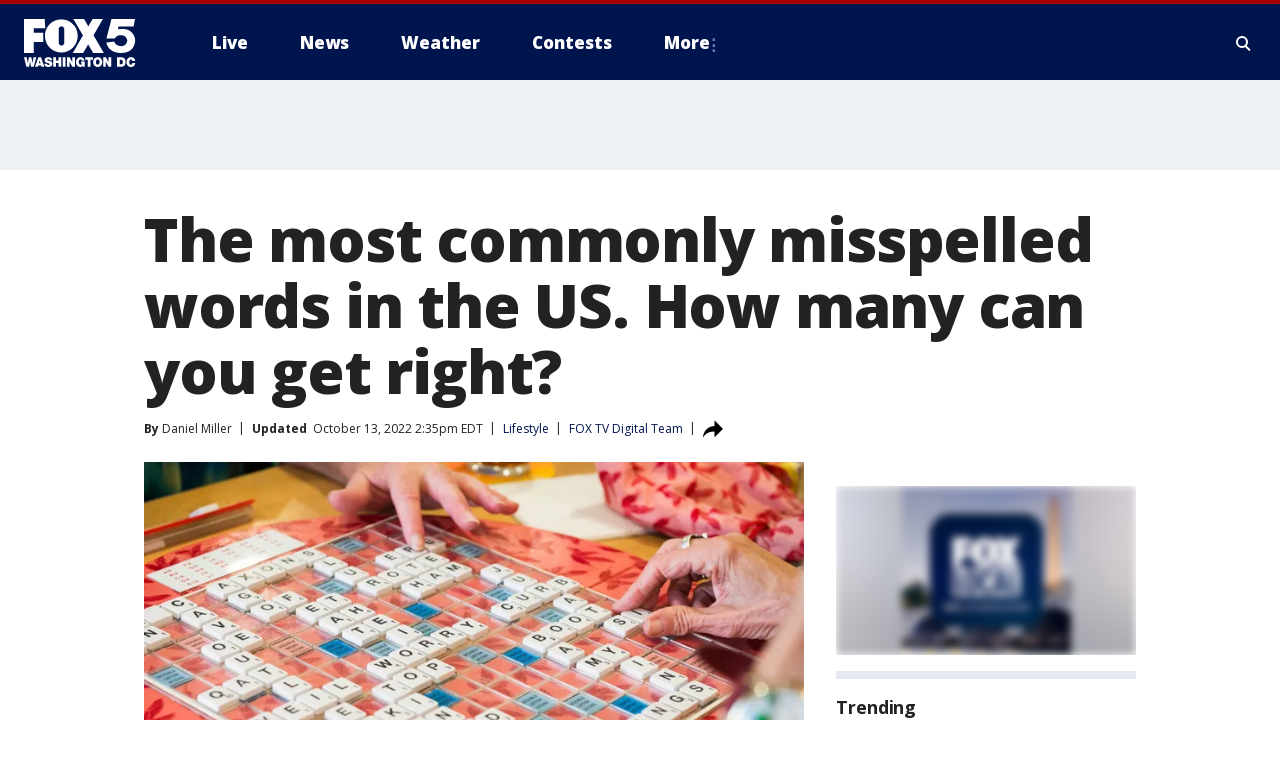

--- FILE ---
content_type: text/html; charset=utf-8
request_url: https://www.fox5dc.com/news/the-most-commonly-misspelled-words-us
body_size: 26302
content:
<!doctype html>
<html data-n-head-ssr lang="en" data-n-head="lang">
  <head>
    <!-- Google Tag Manager -->
    <script>
    function loadGTMIfNotLocalOrPreview() {
      const host = window.location.host.toLowerCase();
      const excludedHosts = ["local", "preview", "stage-preview"];
      if (!excludedHosts.some(excludedHost => host.startsWith(excludedHost))) {
        (function(w,d,s,l,i){w[l]=w[l]||[];w[l].push({'gtm.start':
        new Date().getTime(),event:'gtm.js'});var f=d.getElementsByTagName(s)[0],
        j=d.createElement(s),dl=l!='dataLayer'?'&l='+l:'';j.async=true;j.src=
        'https://www.googletagmanager.com/gtm.js?id='+i+dl;f.parentNode.insertBefore(j,f);
        })(window,document,'script','dataLayer','GTM-TMF4BDJ');
      }
    }
    loadGTMIfNotLocalOrPreview();
    </script>
    <!-- End Google Tag Manager -->
    <title data-n-head="true">The most commonly misspelled words in the US.  How many can you get right? | FOX 5 DC</title><meta data-n-head="true" http-equiv="X-UA-Compatible" content="IE=edge,chrome=1"><meta data-n-head="true" name="viewport" content="width=device-width, minimum-scale=1.0, initial-scale=1.0"><meta data-n-head="true" charset="UTF-8"><meta data-n-head="true" name="format-detection" content="telephone=no"><meta data-n-head="true" name="msapplication-square70x70logo" content="//static.foxtv.com/static/orion/img/wttg/favicons/mstile-70x70.png"><meta data-n-head="true" name="msapplication-square150x150logo" content="//static.foxtv.com/static/orion/img/wttg/favicons/mstile-150x150.png"><meta data-n-head="true" name="msapplication-wide310x150logo" content="//static.foxtv.com/static/orion/img/wttg/favicons/mstile-310x150.png"><meta data-n-head="true" name="msapplication-square310x310logo" content="//static.foxtv.com/static/orion/img/wttg/favicons/mstile-310x310.png"><meta data-n-head="true" data-hid="description" name="description" content="“Coolly” earned the title of the most misspelled word in the U.S. and the world. The word means casual or nonchalant."><meta data-n-head="true" data-hid="fb:app_id" property="fb:app_id" content="1694671004102624"><meta data-n-head="true" data-hid="prism.stationId" name="prism.stationId" content="WTTG_FOX5"><meta data-n-head="true" data-hid="prism.stationCallSign" name="prism.stationCallSign" content="wttg"><meta data-n-head="true" data-hid="prism.channel" name="prism.channel" content="fts"><meta data-n-head="true" data-hid="prism.section" name="prism.section" content="news"><meta data-n-head="true" data-hid="prism.subsection1" name="prism.subsection1" content=""><meta data-n-head="true" data-hid="prism.subsection2" name="prism.subsection2" content=""><meta data-n-head="true" data-hid="prism.subsection3" name="prism.subsection3" content=""><meta data-n-head="true" data-hid="prism.subsection4" name="prism.subsection4" content=""><meta data-n-head="true" data-hid="prism.aggregationType" name="prism.aggregationType" content="subsection"><meta data-n-head="true" data-hid="prism.genre" name="prism.genre" content=""><meta data-n-head="true" data-hid="pagetype" name="pagetype" content="article" scheme="dcterms.DCMIType"><meta data-n-head="true" data-hid="strikepagetype" name="strikepagetype" content="article" scheme="dcterms.DCMIType"><meta data-n-head="true" data-hid="content-creator" name="content-creator" content="tiger"><meta data-n-head="true" data-hid="dc.creator" name="dc.creator" scheme="dcterms.creator" content=""><meta data-n-head="true" data-hid="dc.title" name="dc.title" content="The most commonly misspelled words in the US.  How many can you get right?" lang="en"><meta data-n-head="true" data-hid="dc.subject" name="dc.subject" content=""><meta data-n-head="true" data-hid="dcterms.abstract" name="dcterms.abstract" content="“Coolly” earned the title of the most misspelled word in the U.S. and the world. The word means casual or nonchalant."><meta data-n-head="true" data-hid="dc.type" name="dc.type" scheme="dcterms.DCMIType" content="Text.Article"><meta data-n-head="true" data-hid="dc.description" name="dc.description" content="“Coolly” earned the title of the most misspelled word in the U.S. and the world. The word means casual or nonchalant."><meta data-n-head="true" data-hid="dc.language" name="dc.language" scheme="dcterms.RFC4646" content="en-US"><meta data-n-head="true" data-hid="dc.publisher" name="dc.publisher" content="FOX 5 DC"><meta data-n-head="true" data-hid="dc.format" name="dc.format" scheme="dcterms.URI" content="text/html"><meta data-n-head="true" data-hid="dc.identifier" name="dc.identifier" scheme="dcterms.URI" content="urn:uri:base64:8e8f143c-33d5-59de-afe2-23f7f1db842e"><meta data-n-head="true" data-hid="dc.source" name="dc.source" content="FOX TV Digital Team"><meta data-n-head="true" data-hid="dc.date" name="dc.date" content="2022-10-13"><meta data-n-head="true" data-hid="dcterms.created" name="dcterms.created" scheme="dcterms.ISO8601" content="2022-10-13T14:30:17-04:00"><meta data-n-head="true" data-hid="dcterms.modified" name="dcterms.modified" scheme="dcterms.ISO8601" content="2022-10-13T14:42:21-04:00"><meta data-n-head="true" data-hid="og:title" property="og:title" content="The most commonly misspelled words in the US.  How many can you get right?"><meta data-n-head="true" data-hid="og:description" property="og:description" content="“Coolly” earned the title of the most misspelled word in the U.S. and the world. The word means casual or nonchalant."><meta data-n-head="true" data-hid="og:type" property="og:type" content="article"><meta data-n-head="true" data-hid="og:image" property="og:image" content="https://images.foxtv.com/static.fox5dc.com/www.fox5dc.com/content/uploads/2022/10/1280/720/Scrabble-board.jpg?ve=1&amp;tl=1"><meta data-n-head="true" data-hid="og:image:width" property="og:image:width" content="1280"><meta data-n-head="true" data-hid="og:image:height" property="og:image:height" content="720"><meta data-n-head="true" data-hid="og:url" property="og:url" content="https://www.fox5dc.com/news/the-most-commonly-misspelled-words-us"><meta data-n-head="true" data-hid="og:site_name" property="og:site_name" content="FOX 5 DC"><meta data-n-head="true" data-hid="og:locale" property="og:locale" content="en_US"><meta data-n-head="true" data-hid="robots" name="robots" content="index, follow, max-image-preview:large, max-video-preview:-1"><meta data-n-head="true" data-hid="fox.app_version" name="fox.app_version" content="v77"><meta data-n-head="true" data-hid="fox.fix_version" name="fox.fix_version" content="9.9.7"><meta data-n-head="true" data-hid="fox.app_build" name="fox.app_build" content="no build version"><meta data-n-head="true" name="twitter:card" content="summary_large_image"><meta data-n-head="true" name="twitter:site" content="@fox5dc"><meta data-n-head="true" name="twitter:site:id" content="@fox5dc"><meta data-n-head="true" name="twitter:title" content="The most commonly misspelled words in the US.  How many can you get right?"><meta data-n-head="true" name="twitter:description" content="“Coolly” earned the title of the most misspelled word in the U.S. and the world. The word means casual or nonchalant."><meta data-n-head="true" name="twitter:image" content="https://images.foxtv.com/static.fox5dc.com/www.fox5dc.com/content/uploads/2022/10/1280/720/Scrabble-board.jpg?ve=1&amp;tl=1"><meta data-n-head="true" name="twitter:url" content="https://www.fox5dc.com/news/the-most-commonly-misspelled-words-us"><meta data-n-head="true" name="twitter:creator" content="@fox5dc"><meta data-n-head="true" name="twitter:creator:id" content="@fox5dc"><meta data-n-head="true" name="fox.name" content="Post Landing"><meta data-n-head="true" name="fox.category" content="news"><meta data-n-head="true" name="fox.page_content_category" content="news"><meta data-n-head="true" name="fox.page_name" content="wttg:web:post:article:The most commonly misspelled words in the US.  How many can you get right? | FOX 5 DC"><meta data-n-head="true" name="fox.page_content_level_1" content="wttg:web:post"><meta data-n-head="true" name="fox.page_content_level_2" content="wttg:web:post:article"><meta data-n-head="true" name="fox.page_content_level_3" content="wttg:web:post:article:The most commonly misspelled words in the US.  How many can you get right? | FOX 5 DC"><meta data-n-head="true" name="fox.page_content_level_4" content="wttg:web:post:article:The most commonly misspelled words in the US.  How many can you get right? | FOX 5 DC"><meta data-n-head="true" name="fox.page_type" content="post-article"><meta data-n-head="true" name="fox.page_content_distributor" content="owned"><meta data-n-head="true" name="fox.page_content_type_of_story" content="Digital Original"><meta data-n-head="true" name="fox.author" content=""><meta data-n-head="true" name="fox.page_content_author" content=""><meta data-n-head="true" name="fox.page_content_author_secondary" content="Daniel Miller"><meta data-n-head="true" name="fox.page_content_version" content="4.0.0"><meta data-n-head="true" name="fox.publisher" content="FOX TV Digital Team"><meta data-n-head="true" name="fox.page_content_id" content="8e8f143c-33d5-59de-afe2-23f7f1db842e"><meta data-n-head="true" name="fox.page_content_station_originator" content="national"><meta data-n-head="true" name="fox.url" content="https://www.fox5dc.com/news/the-most-commonly-misspelled-words-us"><meta data-n-head="true" name="fox.page_canonical_url" content="https://www.fox4news.com/news/the-most-commonly-misspelled-words-us"><meta data-n-head="true" name="smartbanner:enabled-platforms" content="none"><meta data-n-head="true" property="fb:app_id" content="1694671004102624"><meta data-n-head="true" property="article:opinion" content="false"><meta data-n-head="true" name="keywords" content="Lifestyle,News"><meta data-n-head="true" name="classification" content="/FTS/Lifestyle,/FTS/News"><meta data-n-head="true" name="classification-isa" content="lifestyle,news"><meta data-n-head="true" name="fox.page_content_tags" content="/FTS/Lifestyle,/FTS/News"><link data-n-head="true" rel="stylesheet" href="https://statics.foxsports.com/static/orion/style/css/scorestrip-external.css"><link data-n-head="true" rel="icon" type="image/x-icon" href="/favicons/wttg/favicon.ico"><link data-n-head="true" rel="stylesheet" href="https://fonts.googleapis.com/css?family=Open+Sans:300,400,400i,600,600i,700,700i,800,800i&amp;display=swap"><link data-n-head="true" rel="stylesheet" href="https://fonts.googleapis.com/css2?family=Rubik:wght@700&amp;display=swap"><link data-n-head="true" rel="schema.dcterms" href="//purl.org/dc/terms/"><link data-n-head="true" rel="schema.prism" href="//prismstandard.org/namespaces/basic/2.1/"><link data-n-head="true" rel="schema.iptc" href="//iptc.org/std/nar/2006-10-01/"><link data-n-head="true" rel="shortcut icon" href="//static.foxtv.com/static/orion/img/wttg/favicons/favicon.ico" type="image/x-icon"><link data-n-head="true" rel="apple-touch-icon" sizes="57x57" href="//static.foxtv.com/static/orion/img/wttg/favicons/apple-touch-icon-57x57.png"><link data-n-head="true" rel="apple-touch-icon" sizes="60x60" href="//static.foxtv.com/static/orion/img/wttg/favicons/apple-touch-icon-60x60.png"><link data-n-head="true" rel="apple-touch-icon" sizes="72x72" href="//static.foxtv.com/static/orion/img/wttg/favicons/apple-touch-icon-72x72.png"><link data-n-head="true" rel="apple-touch-icon" sizes="76x76" href="//static.foxtv.com/static/orion/img/wttg/favicons/apple-touch-icon-76x76.png"><link data-n-head="true" rel="apple-touch-icon" sizes="114x114" href="//static.foxtv.com/static/orion/img/wttg/favicons/apple-touch-icon-114x114.png"><link data-n-head="true" rel="apple-touch-icon" sizes="120x120" href="//static.foxtv.com/static/orion/img/wttg/favicons/apple-touch-icon-120x120.png"><link data-n-head="true" rel="apple-touch-icon" sizes="144x144" href="//static.foxtv.com/static/orion/img/wttg/favicons/apple-touch-icon-144x144.png"><link data-n-head="true" rel="apple-touch-icon" sizes="152x152" href="//static.foxtv.com/static/orion/img/wttg/favicons/apple-touch-icon-152x152.png"><link data-n-head="true" rel="apple-touch-icon" sizes="180x180" href="//static.foxtv.com/static/orion/img/wttg/favicons/apple-touch-icon-180x180.png"><link data-n-head="true" rel="icon" type="image/png" href="//static.foxtv.com/static/orion/img/wttg/favicons/favicon-16x16.png" sizes="16x16"><link data-n-head="true" rel="icon" type="image/png" href="//static.foxtv.com/static/orion/img/wttg/favicons/favicon-32x32.png" sizes="32x32"><link data-n-head="true" rel="icon" type="image/png" href="//static.foxtv.com/static/orion/img/wttg/favicons/favicon-96x96.png" sizes="96x96"><link data-n-head="true" rel="icon" type="image/png" href="//static.foxtv.com/static/orion/img/wttg/favicons/android-chrome-192x192.png" sizes="192x192"><link data-n-head="true" href="https://fonts.gstatic.com" rel="preconnect" crossorigin="true"><link data-n-head="true" href="https://fonts.googleapis.com" rel="preconnect" crossorigin="true"><link data-n-head="true" rel="stylesheet" href="https://fonts.googleapis.com/css?family=Source+Sans+Pro:200,300,400,600,400italic,700,700italic,300,300italic,600italic/"><link data-n-head="true" rel="preconnect" href="https://cdn.segment.com/"><link data-n-head="true" rel="preconnect" href="https://w3.mp.lura.live/"><link data-n-head="true" rel="preconnect" href="https://widgets.media.weather.com/"><link data-n-head="true" rel="preconnect" href="https://elections.ap.org/"><link data-n-head="true" rel="preconnect" href="https://www.google-analytics.com/"><link data-n-head="true" rel="preconnect" href="http://static.chartbeat.com/"><link data-n-head="true" rel="preconnect" href="https://sb.scorecardresearch.com/"><link data-n-head="true" rel="preconnect" href="http://www.googletagmanager.com/"><link data-n-head="true" rel="preconnect" href="https://cdn.optimizely.com/"><link data-n-head="true" rel="preconnect" href="https://cdn.segment.com/"><link data-n-head="true" rel="preconnect" href="https://connect.facebook.net/"><link data-n-head="true" rel="canonical" href="https://www.fox4news.com/news/the-most-commonly-misspelled-words-us"><link data-n-head="true" rel="alternate" type="application/rss+xml" title="News" href="https://www.fox5dc.com/rss.xml?category=news"><link data-n-head="true" rel="alternate" type="application/rss+xml" title="Lifestyle" href="https://www.fox5dc.com/rss.xml?tag=lifestyle"><link data-n-head="true" rel="shorturl" href=""><link data-n-head="true" rel="image_src" href="https://images.foxtv.com/static.fox5dc.com/www.fox5dc.com/content/uploads/2022/10/1280/720/Scrabble-board.jpg?ve=1&amp;tl=1"><link data-n-head="true" rel="amphtml" href="https://www.fox5dc.com/news/the-most-commonly-misspelled-words-us.amp"><link data-n-head="true" rel="alternate" title="FOX 5 DC - News" type="application/rss+xml" href="https://www.fox5dc.com/rss/category/news"><link data-n-head="true" rel="alternate" title="FOX 5 DC - Tag Us Dc" type="application/rss+xml" href="https://www.fox5dc.com/rss/tags/us,dc"><link data-n-head="true" rel="alternate" title="FOX 5 DC - Tag Us Va" type="application/rss+xml" href="https://www.fox5dc.com/rss/tags/us,va"><link data-n-head="true" rel="alternate" title="FOX 5 DC - Tag Us Md" type="application/rss+xml" href="https://www.fox5dc.com/rss/tags/us,md"><link data-n-head="true" rel="alternate" title="FOX 5 DC - National News" type="application/rss+xml" href="https://www.fox5dc.com/rss/category/national-news"><link data-n-head="true" rel="alternate" title="FOX 5 DC - Tag Crime Publicsafety" type="application/rss+xml" href="https://www.fox5dc.com/rss/tags/crime-publicsafety"><link data-n-head="true" rel="alternate" title="FOX 5 DC - Sports" type="application/rss+xml" href="https://www.fox5dc.com/rss/category/sports"><link data-n-head="true" rel="alternate" title="FOX 5 DC - Tag Consumer" type="application/rss+xml" href="https://www.fox5dc.com/rss/tags/consumer"><link data-n-head="true" rel="alternate" title="FOX 5 DC - Tag Health" type="application/rss+xml" href="https://www.fox5dc.com/rss/tags/health"><link data-n-head="true" rel="alternate" title="FOX 5 DC - Weather" type="application/rss+xml" href="https://www.fox5dc.com/rss/category/weather"><link data-n-head="true" rel="alternate" title="FOX 5 DC - Cameras" type="application/rss+xml" href="https://www.fox5dc.com/rss/category/cameras"><link data-n-head="true" rel="alternate" title="FOX 5 DC - Traffic" type="application/rss+xml" href="https://www.fox5dc.com/rss/category/traffic"><link data-n-head="true" rel="alternate" title="FOX 5 DC - Closings" type="application/rss+xml" href="https://www.fox5dc.com/rss/category/closings"><link data-n-head="true" rel="alternate" title="FOX 5 DC - Apps" type="application/rss+xml" href="https://www.fox5dc.com/rss/category/apps"><link data-n-head="true" rel="alternate" title="FOX 5 DC - Shows Good Day" type="application/rss+xml" href="https://www.fox5dc.com/rss/category/shows,good-day"><link data-n-head="true" rel="alternate" title="FOX 5 DC - Shows Lion Lunch Hour" type="application/rss+xml" href="https://www.fox5dc.com/rss/category/shows,lion-lunch-hour"><link data-n-head="true" rel="alternate" title="FOX 5 DC - Tag Series Cooking With Como" type="application/rss+xml" href="https://www.fox5dc.com/rss/tags/series,cooking-with-como"><link data-n-head="true" rel="alternate" title="FOX 5 DC - Tag Series Lights Camera Mccarthy" type="application/rss+xml" href="https://www.fox5dc.com/rss/tags/series,lights-camera-mccarthy"><link data-n-head="true" rel="alternate" title="FOX 5 DC - Shows Zip Trip" type="application/rss+xml" href="https://www.fox5dc.com/rss/category/shows,zip-trip"><link data-n-head="true" rel="alternate" title="FOX 5 DC - Podcasts" type="application/rss+xml" href="https://www.fox5dc.com/rss/category/podcasts"><link data-n-head="true" rel="alternate" title="FOX 5 DC - Shows Dmv Zone" type="application/rss+xml" href="https://www.fox5dc.com/rss/category/shows,dmv-zone"><link data-n-head="true" rel="alternate" title="FOX 5 DC - Shows Like It Or Not" type="application/rss+xml" href="https://www.fox5dc.com/rss/category/shows,like-it-or-not"><link data-n-head="true" rel="alternate" title="FOX 5 DC - Shows The Final 5" type="application/rss+xml" href="https://www.fox5dc.com/rss/category/shows,the-final-5"><link data-n-head="true" rel="alternate" title="FOX 5 DC - Shows On The Hill" type="application/rss+xml" href="https://www.fox5dc.com/rss/category/shows,on-the-hill"><link data-n-head="true" rel="alternate" title="FOX 5 DC - Shows In The Courts" type="application/rss+xml" href="https://www.fox5dc.com/rss/category/shows,in-the-courts"><link data-n-head="true" rel="alternate" title="FOX 5 DC - Shows Fox 5 Live Zone" type="application/rss+xml" href="https://www.fox5dc.com/rss/category/shows,fox-5-live-zone"><link data-n-head="true" rel="alternate" title="FOX 5 DC - Shows Three Weeks Of Hell The Dc Snipers Podcast" type="application/rss+xml" href="https://www.fox5dc.com/rss/category/shows,three-weeks-of-hell-the-dc-snipers-podcast"><link data-n-head="true" rel="alternate" title="FOX 5 DC - Tag Series Good Day Motivation With Marissa" type="application/rss+xml" href="https://www.fox5dc.com/rss/tags/series,good-day,motivation-with-marissa"><link data-n-head="true" rel="alternate" title="FOX 5 DC - Tag Series The Good Word Podcast" type="application/rss+xml" href="https://www.fox5dc.com/rss/tags/series,the-good-word-podcast"><link data-n-head="true" rel="alternate" title="FOX 5 DC - Tag Series Missing Pieces Podcast" type="application/rss+xml" href="https://www.fox5dc.com/rss/tags/series,missing-pieces-podcast"><link data-n-head="true" rel="alternate" title="FOX 5 DC - Local News" type="application/rss+xml" href="https://www.fox5dc.com/rss/category/local-news"><link data-n-head="true" rel="alternate" title="FOX 5 DC - Tag Politics" type="application/rss+xml" href="https://www.fox5dc.com/rss/tags/politics"><link data-n-head="true" rel="alternate" title="FOX 5 DC - Election" type="application/rss+xml" href="https://www.fox5dc.com/rss/category/election"><link data-n-head="true" rel="alternate" title="FOX 5 DC - Election Results" type="application/rss+xml" href="https://www.fox5dc.com/rss/category/election-results"><link data-n-head="true" rel="alternate" title="FOX 5 DC - Tag People Donald J Trump" type="application/rss+xml" href="https://www.fox5dc.com/rss/tags/people,donald-j-trump"><link data-n-head="true" rel="alternate" title="FOX 5 DC - Tag Politics Dc Politics" type="application/rss+xml" href="https://www.fox5dc.com/rss/tags/politics,dc-politics"><link data-n-head="true" rel="alternate" title="FOX 5 DC - Tag Politics Md Politics" type="application/rss+xml" href="https://www.fox5dc.com/rss/tags/politics,md-politics"><link data-n-head="true" rel="alternate" title="FOX 5 DC - Tag Politics Va Politics" type="application/rss+xml" href="https://www.fox5dc.com/rss/tags/politics,va-politics"><link data-n-head="true" rel="alternate" title="FOX 5 DC - Live" type="application/rss+xml" href="https://www.fox5dc.com/rss/category/live"><link data-n-head="true" rel="alternate" title="FOX 5 DC - Whats On Fox" type="application/rss+xml" href="https://www.fox5dc.com/rss/category/whats-on-fox"><link data-n-head="true" rel="alternate" title="FOX 5 DC - Live LIVENOW" type="application/rss+xml" href="https://www.fox5dc.com/rss/category/live/LIVENOW"><link data-n-head="true" rel="alternate" title="FOX 5 DC - Shows Fox Content" type="application/rss+xml" href="https://www.fox5dc.com/rss/category/shows,fox-content"><link data-n-head="true" rel="alternate" title="FOX 5 DC - Fox Local" type="application/rss+xml" href="https://www.fox5dc.com/rss/category/fox-local"><link data-n-head="true" rel="alternate" title="FOX 5 DC - About Us" type="application/rss+xml" href="https://www.fox5dc.com/rss/category/about-us"><link data-n-head="true" rel="alternate" title="FOX 5 DC - Instapoll" type="application/rss+xml" href="https://www.fox5dc.com/rss/category/instapoll"><link data-n-head="true" rel="alternate" title="FOX 5 DC - Closed Captioning" type="application/rss+xml" href="https://www.fox5dc.com/rss/category/closed-captioning"><link data-n-head="true" rel="alternate" title="FOX 5 DC - Contact Us" type="application/rss+xml" href="https://www.fox5dc.com/rss/category/contact-us"><link data-n-head="true" rel="alternate" title="FOX 5 DC - Newsletter Signup" type="application/rss+xml" href="https://www.fox5dc.com/rss/category/newsletter-signup"><link data-n-head="true" rel="alternate" title="FOX 5 DC - Contests" type="application/rss+xml" href="https://www.fox5dc.com/rss/category/contests"><link data-n-head="true" rel="alternate" title="FOX 5 DC - Public File Inquiries" type="application/rss+xml" href="https://www.fox5dc.com/rss/category/public-file-inquiries"><link data-n-head="true" rel="alternate" title="FOX 5 DC - Internships" type="application/rss+xml" href="https://www.fox5dc.com/rss/category/internships"><link data-n-head="true" rel="alternate" title="FOX 5 DC - Jobs" type="application/rss+xml" href="https://www.fox5dc.com/rss/category/jobs"><link data-n-head="true" rel="alternate" title="FOX 5 DC - Team" type="application/rss+xml" href="https://www.fox5dc.com/rss/category/team"><link data-n-head="true" rel="alternate" title="FOX 5 DC - Discover the latest breaking news." type="application/rss+xml" href="https://www.fox5dc.com/latest.xml"><link data-n-head="true" rel="stylesheet" href="//static.foxtv.com/static/orion/css/default/article.rs.css"><link data-n-head="true" rel="stylesheet" href="/css/print.css" media="print"><script data-n-head="true" type="text/javascript" data-hid="pal-script" src="//imasdk.googleapis.com/pal/sdkloader/pal.js"></script><script data-n-head="true" type="text/javascript" src="https://statics.foxsports.com/static/orion/scorestrip.js" async="false" defer="true"></script><script data-n-head="true" type="text/javascript">
        (function (h,o,u,n,d) {
          h=h[d]=h[d]||{q:[],onReady:function(c){h.q.push(c)}}
          d=o.createElement(u);d.async=1;d.src=n
          n=o.getElementsByTagName(u)[0];n.parentNode.insertBefore(d,n)
        })(window,document,'script','https://www.datadoghq-browser-agent.com/datadog-rum-v4.js','DD_RUM')
        DD_RUM.onReady(function() {
          DD_RUM.init({
            clientToken: 'pub6d08621e10189e2259b02648fb0f12e4',
            applicationId: 'f7e50afb-e642-42a0-9619-b32a46fc1075',
            site: 'datadoghq.com',
            service: 'www.fox5dc.com',
            env: 'prod',
            // Specify a version number to identify the deployed version of your application in Datadog
            version: '1.0.0',
            sampleRate: 20,
            sessionReplaySampleRate: 0,
            trackInteractions: true,
            trackResources: true,
            trackLongTasks: true,
            defaultPrivacyLevel: 'mask-user-input',
          });
          // DD_RUM.startSessionReplayRecording();
        })</script><script data-n-head="true" type="text/javascript" src="https://foxkit.fox.com/sdk/profile/v2.15.0/profile.js" async="false" defer="true"></script><script data-n-head="true" src="https://js.appboycdn.com/web-sdk/5.6/braze.min.js" async="true" defer="true"></script><script data-n-head="true" src="https://c.amazon-adsystem.com/aax2/apstag.js" async="true" defer="true"></script><script data-n-head="true" src="https://www.googletagmanager.com/gtag/js?id=UA-16512125-1" async="true"></script><script data-n-head="true" type="text/javascript">// 86acbd31cd7c09cf30acb66d2fbedc91daa48b86:1701196717.2793965
!function(n,r,e,t,c){var i,o="Promise"in n,u={then:function(){return u},catch:function(n){
return n(new Error("Airship SDK Error: Unsupported browser")),u}},s=o?new Promise((function(n,r){i=function(e,t){e?r(e):n(t)}})):u
;s._async_setup=function(n){if(o)try{i(null,n(c))}catch(n){i(n)}},n[t]=s;var a=r.createElement("script");a.src=e,a.async=!0,a.id="_uasdk",
a.rel=t,r.head.appendChild(a)}(window,document,'https://aswpsdkus.com/notify/v1/ua-sdk.min.js',
  'UA', {
    vapidPublicKey: 'BIcXrU1kJLqnpnw7Eap8j7BVRWvl6N7Vch3YzCqX_kznOlnVHgo-sI_txd3syawUw16TW-BhH_k9djppZl64ugE=',
    websitePushId: 'web.wttg.prod',
    appKey: 'E5kheM0DQVqtYRp72RNXhA',
    token: 'MTpFNWtoZU0wRFFWcXRZUnA3MlJOWGhBOlhZSU1UTzJPQW5qRkV0cXFJSXV4QVJzZ3FjYktCYmtfcVNZaGRJM0dOQ0U'
  });
</script><script data-n-head="true" type="text/javascript">UA.then(sdk => {
        sdk.plugins.load('html-prompt', 'https://aswpsdkus.com/notify/v1/ua-html-prompt.min.js', {
          appearDelay: 5000,
          disappearDelay: 2000000000000000000000000,
          askAgainDelay: 0,
          stylesheet: './css/airship.css',
          auto: false,
          type: 'alert',
          position: 'top',
          i18n: {
            en: {
              title: 'Don&#39;t Miss Out',
              message: 'Receive instant notifications when new stories break.',
              accept: 'Allow',
              deny: 'No Thanks'
            }
          },
          logo: '/favicons/wttg/favicon.ico'
        }).then(plugin => {
          const auditSession = () => {
            const airshipPageViews = parseInt(window.sessionStorage.getItem('currentAirShipPageViews'), 10)
            if (airshipPageViews > 1) {
              plugin.prompt();
              console.info('Airship: prompt called')
              clearInterval(auditInterval);
              window.sessionStorage.setItem('currentAirShipPageViews', 0)
            }
          }
          const auditInterval = setInterval(auditSession, 2000);
        })
      })</script><script data-n-head="true" src="/taboola/taboola.js" type="text/javascript" async="true" defer="true"></script><script data-n-head="true" src="https://scripts.webcontentassessor.com/scripts/91685c02bfdb2cba816619a9f530e62483a0f27674e9aa9b848fe7740a70781a"></script><script data-n-head="true" src="//static.foxtv.com/static/orion/scripts/core/ag.core.js"></script><script data-n-head="true" src="//static.foxtv.com/static/isa/core.js"></script><script data-n-head="true" src="//static.foxtv.com/static/orion/scripts/station/default/loader.js"></script><script data-n-head="true" src="https://widgets.media.weather.com/wxwidget.loader.js?cid=996314550" defer=""></script><script data-n-head="true" src="https://w3.mp.lura.live/player/3.12.16/v3/scripts/anvload.js" defer=""></script><script data-n-head="true" src="//static.foxtv.com/static/leap/loader.js"></script><script data-n-head="true" >(function () {
        var _sf_async_config = window._sf_async_config = (window._sf_async_config || {})
        _sf_async_config.uid = 65824
        _sf_async_config.domain = 'fox5dc.com'
        _sf_async_config.flickerControl = false
        _sf_async_config.useCanonical = true

        // Function to set ISA-dependent values with proper error handling
        function setISAValues() {
          if (window.FTS && window.FTS.ISA && window.FTS.ISA._meta) {
            try {
              _sf_async_config.sections = window.FTS.ISA._meta.section || ''
              _sf_async_config.authors = window.FTS.ISA._meta.fox['fox.page_content_author'] ||
                                       window.FTS.ISA._meta.fox['fox.page_content_author_secondary'] ||
                                       window.FTS.ISA._meta.raw.publisher || ''
            } catch (e) {
              console.warn('FTS.ISA values not available yet:', e)
              _sf_async_config.sections = ''
              _sf_async_config.authors = ''
            }
          } else {
            // Set default values if ISA is not available
            _sf_async_config.sections = ''
            _sf_async_config.authors = ''

            // Retry after a short delay if ISA is not loaded yet
            setTimeout(setISAValues, 100)
          }
        }

        // Set ISA values initially
        setISAValues()

        _sf_async_config.useCanonicalDomain = true
        function loadChartbeat() {
          var e = document.createElement('script');
            var n = document.getElementsByTagName('script')[0];
            e.type = 'text/javascript';
            e.async = true;
            e.src = '//static.chartbeat.com/js/chartbeat.js';
            n.parentNode.insertBefore(e, n);
        }
        loadChartbeat();
        })()</script><script data-n-head="true" src="//static.chartbeat.com/js/chartbeat_mab.js"></script><script data-n-head="true" src="//static.chartbeat.com/js/chartbeat.js"></script><script data-n-head="true" src="https://interactives.ap.org/election-results/assets/microsite/resizeClient.js" defer=""></script><script data-n-head="true" data-hid="strike-loader" src="https://strike.fox.com/static/fts/display/loader.js" type="text/javascript"></script><script data-n-head="true" >
          (function() {
              window.foxstrike = window.foxstrike || {};
              window.foxstrike.cmd = window.foxstrike.cmd || [];
          })()
        </script><script data-n-head="true" type="application/ld+json">{"@context":"http://schema.org","@type":"NewsArticle","mainEntityOfPage":"https://www.fox4news.com/news/the-most-commonly-misspelled-words-us","headline":"The most commonly misspelled words in the US.  How many can you get right?","articleBody":"There are words in the English language that trip us up occasionally because they&#x2019;re either hard to spell or pronounce.It can be a pain figuring out the proper spelling of some words and then later having to correct it in a text message, social media post, or document.But<a href=\"https://word.tips/most-misspelled-words-map/\"> WordTips </a>put together a list of the most common misspelled words to help boost your spelling abilities.<strong>RELATED: </strong><a href=\"https://www.fox5dc.com/news/wordle-recommended-starting-word\"><strong>Wordle now has a new recommended starting word</strong></a>The <a href=\"https://word.tips/most-misspelled-words-map/\">most misspelled word in the U.S. and 47 countries is &quot;coolly,&quot;</a> which means casual or nonchalant. According to <a href=\"https://word.tips/most-misspelled-words-map/\">WordTips</a>, people are caught off guard by the second &quot;l&quot; in the word they and prefer to go with the incorrect &quot;cooly.&quot; But cool is an adjective but when it&#x2019;s used as an adverb, the &quot;ly&quot; has to be added.The majority of English-speaking countries, the U.S., UK, Canada, and Australia, each have &quot;coolly&quot; and &quot;minuscule&quot; listed as their most-misspelled words, according to <a href=\"https://word.tips/most-misspelled-words-map/\">WordTips</a>.&#xA0;1) <strong>Coolly</strong> (common misspelling: Cooly)<br>2) <strong>Minuscule </strong>(common misspelling: Miniscule)<br>3) <strong>Sergeant </strong>(common misspelling: Sargent)<br>4) <strong>Liaison</strong> (common misspelling: Liason)<br>5) <strong>Protester </strong>(common misspelling: Protestor)<br>6) <strong>Supersede </strong>(common misspelling: Supercede)&#xA0;<br>7) <strong>Drunkenness</strong> (common misspelling: Drunkeness)&#xA0;<br>8) <strong>Millennium </strong>(common misspellings: Millenium, Milennium)&#xA0;<br>9) <strong>Dumbbell</strong> (common misspellings: Dumbell)&#xA0;<br>10) <strong>Bellwether</strong> (common misspellings: Bellweather)&#xA0;<a href=\"https://word.tips/most-misspelled-words-map/\">WordTips</a> also put together a list of the most misspelled words in the every state. &quot;Foreign&quot; and &quot;promise&quot; are each misspelled at a higher than average rate in three U.S. states, more than any other word, according to the website.&#xA0;Here&#x2019;s a list of the most misspelled words for <a href=\"https://word.tips/most-misspelled-words-map/\">each U.S. state</a>.&#xA0;1) <strong>Ignorance</strong> (Washington State)&#xA0;<br>2) <strong>Height </strong>(Oregon)<br>3) <strong>Exceed</strong> (California)<br>4) <strong>Promise</strong> (Nevada)&#xA0;<br>5) <strong>Accidentally</strong> (Idaho)&#xA0;<br>6) <strong>Experience </strong>(Montana)&#xA0;<br>7) <strong>Address </strong>(Wyoming)&#xA0;<br>8) <strong>Outrageous </strong>(Utah)&#xA0;<br>9) <strong>Playwright</strong> (Arizona)<br>10) <strong>Extreme </strong>(Colorado)&#xA0;<br>11) <strong>Parliament</strong> (New Mexico)<br>12) <strong>Occasion </strong>(North Dakota)&#xA0;<br>13) <strong>Foreign </strong>(South Dakota)<br>14) <strong>Reference </strong>(Nebraska)<br>15) <strong>Maintenance</strong> (Kansas)&#xA0;<br>16) <strong>Writing</strong> (Oklahoma)&#xA0;<br>17) <strong>Similar </strong>(Texas)&#xA0;<br>18) <strong>Becoming</strong> (Minnesota)&#xA0;<br>19) <strong>Neighbor</strong> (Iowa)<br>20) <strong>Height</strong> (Missouri)&#xA0;<br>21) <strong>Column</strong> (Arkansas)&#xA0;<br>22) <strong>Kernel</strong> (Louisiana)&#xA0;<br>23) <strong>Foreign</strong> (Wisconsin)&#xA0;<br>24) <strong>Neighbor</strong> (Iowa)&#xA0;<br>25) <strong>Neighbor</strong> (Illinois)&#xA0;<br>26) <strong>Acknowledge</strong> (Indiana)&#xA0;<br>27) <strong>Acquaintance</strong> (Michigan)&#xA0;<br>28) <strong>Maintenance </strong>(Kentucky)&#xA0;<br>29) <strong>Parliament</strong> (Tennessee)&#xA0;<br>30) <strong>Medieval </strong>(Ohio)<br>31) <strong>Ignorance</strong> (Mississippi)&#xA0;<br>32) <strong>Original</strong> (Alabama)&#xA0;<br>33) <strong>Secretary</strong> (Georgia)&#xA0;<br>34) <strong>Jewelry </strong>(Florida)&#xA0;<br>35) <strong>Promise </strong>(North Carolina)<br>36)<strong> Promise</strong> (South Carolina)&#xA0;<br>37) <strong>Controversy </strong>(Virginia)<br>38) <strong>Upholstery</strong> (West Virginia)&#xA0;<br>39) <strong>Willful </strong>(Pennsylvania)<br>40) <strong>Conscious</strong> (District of Columbia)&#xA0;<br>41) <strong>Twelfth</strong> (Maryland)&#xA0;<br>42) <strong>Foreign </strong>(Delaware)&#xA0;<br>43) <strong>Advisable</strong> (New Jersey)<br>44) <strong>Jewelry</strong> (Connecticut)&#xA0;<br>45) <strong>Guidance</strong> (Rhode Island)&#xA0;<br>46) <strong>Becoming </strong>(Massachusetts)&#xA0;<br>47) <strong>Upholstery</strong> (New York)&#xA0;<br>48)<strong> Definitely</strong> (Vermont)<br>49)<strong> Amateur </strong>(New Hampshire)&#xA0;<br>50) <strong>Almost </strong>(Maine)&#xA0;The <a href=\"https://word.tips/most-misspelled-words-map/\">online word-finding tool</a> started with a list of the 350 most misspelled words in the English language, writing down the correct spellings of words and the most common misspellings.<a href=\"https://word.tips/most-misspelled-words-map/\">WordTips </a>collected a sample of over two billion tweets from around the world and listed the word from each country with the highest percentage of misspellings, the website noted.The group then repeated this process for every state in the U.S.&#xA0;<i>This story was reported from Washington, D.C.</i><br><br><br><br><br><br>&#xA0;","datePublished":"2022-10-13T14:30:17-04:00","dateModified":"2022-10-13T14:35:20-04:00","description":"“Coolly” earned the title of the most misspelled word in the U.S. and the world. The word means casual or nonchalant.","author":{"@type":"Person","name":"FOX TV Digital Team"},"publisher":{"@type":"NewsMediaOrganization","name":"FOX 5 DC","alternateName":"WTTG, FOX 5","url":"https://www.fox5dc.com/","sameAs":["https://www.facebook.com/fox5dc/","https://twitter.com/fox5dc","https://www.instagram.com/fox5dc/","https://www.youtube.com/fox5dc","https://en.wikipedia.org/wiki/WTTG","https://www.wikidata.org/wiki/Q7956433","https://www.wikidata.org/wiki/Q7956433"],"foundingDate":"1945-05-19","logo":{"@type":"ImageObject","url":"https://static.foxtv.com/static/orion/img/wttg/favicons/favicon-96x96.png","width":"96","height":"96"},"contactPoint":[{"@type":"ContactPoint","telephone":"+1-202-244-5151","contactType":"news desk"}],"address":{"@type":"PostalAddress","addressLocality":"Bethesda","addressRegion":"Maryland","postalCode":"20814","streetAddress":"7272 Wisconsin Avenue, 8th floor","addressCountry":{"@type":"Country","name":"US"}}},"image":{"@type":"ImageObject","url":"https://static.fox5dc.com/www.fox5dc.com/content/uploads/2022/10/Scrabble-board.jpg","width":"1280","height":"720"},"url":"https://www.fox4news.com/news/the-most-commonly-misspelled-words-us","isAccessibleForFree":true,"keywords":"lifestyle"}</script><link rel="preload" href="/_wzln/01c6bb07505285d83915.js" as="script"><link rel="preload" href="/_wzln/e77328156214ee5768d4.js" as="script"><link rel="preload" href="/_wzln/c61e62697e833b1847f4.js" as="script"><link rel="preload" href="/_wzln/97f6a2a389ca423935b2.js" as="script"><link rel="preload" href="/_wzln/61ed9af98965e1c9de9b.js" as="script"><link rel="preload" href="/_wzln/2d968e0315ac508a1da5.js" as="script"><link rel="preload" href="/_wzln/00cb56edc62d55bde2c8.js" as="script"><link rel="preload" href="/_wzln/8a68e5bcaaebd5683c74.js" as="script"><style data-vue-ssr-id="3d723bd8:0 153764a8:0 4783c553:0 01f125af:0 7e965aea:0 fe2c1b5a:0 c789a71e:0 2151d74a:0 98bd7d0c:0 4f269fee:0 c23b5e74:0 403377d7:0 7cd52d1a:0 78666813:0 42dc6fe6:0 3c367053:0 5c37fece:0 5c0b7ab5:0 c061adc6:0 d9a0143c:0">.v-select{position:relative;font-family:inherit}.v-select,.v-select *{box-sizing:border-box}@keyframes vSelectSpinner{0%{transform:rotate(0deg)}to{transform:rotate(1turn)}}.vs__fade-enter-active,.vs__fade-leave-active{pointer-events:none;transition:opacity .15s cubic-bezier(1,.5,.8,1)}.vs__fade-enter,.vs__fade-leave-to{opacity:0}.vs--disabled .vs__clear,.vs--disabled .vs__dropdown-toggle,.vs--disabled .vs__open-indicator,.vs--disabled .vs__search,.vs--disabled .vs__selected{cursor:not-allowed;background-color:#f8f8f8}.v-select[dir=rtl] .vs__actions{padding:0 3px 0 6px}.v-select[dir=rtl] .vs__clear{margin-left:6px;margin-right:0}.v-select[dir=rtl] .vs__deselect{margin-left:0;margin-right:2px}.v-select[dir=rtl] .vs__dropdown-menu{text-align:right}.vs__dropdown-toggle{-webkit-appearance:none;-moz-appearance:none;appearance:none;display:flex;padding:0 0 4px;background:none;border:1px solid rgba(60,60,60,.26);border-radius:4px;white-space:normal}.vs__selected-options{display:flex;flex-basis:100%;flex-grow:1;flex-wrap:wrap;padding:0 2px;position:relative}.vs__actions{display:flex;align-items:center;padding:4px 6px 0 3px}.vs--searchable .vs__dropdown-toggle{cursor:text}.vs--unsearchable .vs__dropdown-toggle{cursor:pointer}.vs--open .vs__dropdown-toggle{border-bottom-color:transparent;border-bottom-left-radius:0;border-bottom-right-radius:0}.vs__open-indicator{fill:rgba(60,60,60,.5);transform:scale(1);transition:transform .15s cubic-bezier(1,-.115,.975,.855);transition-timing-function:cubic-bezier(1,-.115,.975,.855)}.vs--open .vs__open-indicator{transform:rotate(180deg) scale(1)}.vs--loading .vs__open-indicator{opacity:0}.vs__clear{fill:rgba(60,60,60,.5);padding:0;border:0;background-color:transparent;cursor:pointer;margin-right:8px}.vs__dropdown-menu{display:block;box-sizing:border-box;position:absolute;top:calc(100% - 1px);left:0;z-index:1000;padding:5px 0;margin:0;width:100%;max-height:350px;min-width:160px;overflow-y:auto;box-shadow:0 3px 6px 0 rgba(0,0,0,.15);border:1px solid rgba(60,60,60,.26);border-top-style:none;border-radius:0 0 4px 4px;text-align:left;list-style:none;background:#fff}.vs__no-options{text-align:center}.vs__dropdown-option{line-height:1.42857143;display:block;padding:3px 20px;clear:both;color:#333;white-space:nowrap;cursor:pointer}.vs__dropdown-option--highlight{background:#5897fb;color:#fff}.vs__dropdown-option--deselect{background:#fb5858;color:#fff}.vs__dropdown-option--disabled{background:inherit;color:rgba(60,60,60,.5);cursor:inherit}.vs__selected{display:flex;align-items:center;background-color:#f0f0f0;border:1px solid rgba(60,60,60,.26);border-radius:4px;color:#333;line-height:1.4;margin:4px 2px 0;padding:0 .25em;z-index:0}.vs__deselect{display:inline-flex;-webkit-appearance:none;-moz-appearance:none;appearance:none;margin-left:4px;padding:0;border:0;cursor:pointer;background:none;fill:rgba(60,60,60,.5);text-shadow:0 1px 0 #fff}.vs--single .vs__selected{background-color:transparent;border-color:transparent}.vs--single.vs--loading .vs__selected,.vs--single.vs--open .vs__selected{position:absolute;opacity:.4}.vs--single.vs--searching .vs__selected{display:none}.vs__search::-webkit-search-cancel-button{display:none}.vs__search::-ms-clear,.vs__search::-webkit-search-decoration,.vs__search::-webkit-search-results-button,.vs__search::-webkit-search-results-decoration{display:none}.vs__search,.vs__search:focus{-webkit-appearance:none;-moz-appearance:none;appearance:none;line-height:1.4;font-size:1em;border:1px solid transparent;border-left:none;outline:none;margin:4px 0 0;padding:0 7px;background:none;box-shadow:none;width:0;max-width:100%;flex-grow:1;z-index:1}.vs__search::-moz-placeholder{color:inherit}.vs__search::placeholder{color:inherit}.vs--unsearchable .vs__search{opacity:1}.vs--unsearchable:not(.vs--disabled) .vs__search{cursor:pointer}.vs--single.vs--searching:not(.vs--open):not(.vs--loading) .vs__search{opacity:.2}.vs__spinner{align-self:center;opacity:0;font-size:5px;text-indent:-9999em;overflow:hidden;border:.9em solid hsla(0,0%,39.2%,.1);border-left-color:rgba(60,60,60,.45);transform:translateZ(0);animation:vSelectSpinner 1.1s linear infinite;transition:opacity .1s}.vs__spinner,.vs__spinner:after{border-radius:50%;width:5em;height:5em}.vs--loading .vs__spinner{opacity:1}
.fts-scorestrip-wrap{width:100%}.fts-scorestrip-wrap .fts-scorestrip-container{padding:0 16px;max-width:1280px;margin:0 auto}@media screen and (min-width:1024px){.fts-scorestrip-wrap .fts-scorestrip-container{padding:15px 24px}}
.fts-scorestrip-wrap[data-v-75d386ae]{width:100%}.fts-scorestrip-wrap .fts-scorestrip-container[data-v-75d386ae]{padding:0 16px;max-width:1280px;margin:0 auto}@media screen and (min-width:1024px){.fts-scorestrip-wrap .fts-scorestrip-container[data-v-75d386ae]{padding:15px 24px}}@media(min-width:768px)and (max-width:1280px){.main-content-new-layout[data-v-75d386ae]{padding:10px}}
#xd-channel-container[data-v-0130ae53]{margin:0 auto;max-width:1280px;height:1px}#xd-channel-fts-iframe[data-v-0130ae53]{position:relative;top:-85px;left:86.1%;width:100%;display:none}@media (min-width:768px) and (max-width:1163px){#xd-channel-fts-iframe[data-v-0130ae53]{left:84%}}@media (min-width:768px) and (max-width:1056px){#xd-channel-fts-iframe[data-v-0130ae53]{left:81%}}@media (min-width:768px) and (max-width:916px){#xd-channel-fts-iframe[data-v-0130ae53]{left:79%}}@media (min-width:769px) and (max-width:822px){#xd-channel-fts-iframe[data-v-0130ae53]{left:77%}}@media (min-width:400px) and (max-width:767px){#xd-channel-fts-iframe[data-v-0130ae53]{display:none!important}}.branding[data-v-0130ae53]{padding-top:0}@media (min-width:768px){.branding[data-v-0130ae53]{padding-top:10px}}
.title--hide[data-v-b8625060]{display:none}
#fox-id-logged-in[data-v-f7244ab2]{display:none}.button-reset[data-v-f7244ab2]{background:none;border:none;padding:0;cursor:pointer;outline:inherit}.watch-live[data-v-f7244ab2]{background-color:#a70000;border-radius:3px;margin-top:16px;margin-right:-10px;padding:8px 9px;max-height:31px}.watch-live>a[data-v-f7244ab2]{color:#fff;font-weight:900;font-size:12px}.small-btn-grp[data-v-f7244ab2]{display:flex}.sign-in[data-v-f7244ab2]{width:43px;height:17px;font-size:12px;font-weight:800;font-stretch:normal;font-style:normal;line-height:normal;letter-spacing:-.25px;color:#fff}.sign-in-mobile[data-v-f7244ab2]{margin:16px 12px 0 0}.sign-in-mobile[data-v-f7244ab2],.sign-in-tablet-and-up[data-v-f7244ab2]{background-color:#334f99;width:59px;height:31px;border-radius:3px}.sign-in-tablet-and-up[data-v-f7244ab2]{float:left;margin-right:16px;margin-top:24px}.sign-in-tablet-and-up[data-v-f7244ab2]:hover{background-color:#667bb3}.avatar-desktop[data-v-f7244ab2]{width:28px;height:28px;float:left;margin-right:16px;margin-top:24px}.avatar-mobile[data-v-f7244ab2]{width:33px;height:33px;margin:16px 12px 0 0}
.alert-storm .alert-text[data-v-6e1c7e98]{top:0}.alert-storm .alert-info a[data-v-6e1c7e98]{color:#fff}.alert-storm .alert-title[data-v-6e1c7e98]:before{display:inline-block;position:absolute;left:-18px;top:2px;height:15px;width:12px;background:url(//static.foxtv.com/static/orion/img/core/s/weather/warning.svg) no-repeat;background-size:contain}@media (min-width:768px){.alert-storm .alert-title[data-v-6e1c7e98]:before{left:0;top:0;height:24px;width:21px}}
.min-height-ad[data-v-2c3e8482]{min-height:0}.pre-content .min-height-ad[data-v-2c3e8482]{min-height:90px}@media only screen and (max-width:767px){.page-content .lsf-mobile[data-v-2c3e8482],.right-rail .lsf-mobile[data-v-2c3e8482],.sidebar-secondary .lsf-mobile[data-v-2c3e8482]{min-height:300px;min-width:250px}}@media only screen and (min-width:768px){.right-rail .lsf-ban[data-v-2c3e8482],.sidebar-secondary .lsf-ban[data-v-2c3e8482]{min-height:250px;min-width:300px}.post-content .lsf-lb[data-v-2c3e8482],.pre-content .lsf-lb[data-v-2c3e8482]{min-height:90px;min-width:728px}}
.tags[data-v-6fc2855c]{flex-wrap:wrap;color:#979797;font-weight:400;line-height:normal}.tags[data-v-6fc2855c],.tags-tag[data-v-6fc2855c]{display:flex;font-family:Open Sans;font-size:18px;font-style:normal}.tags-tag[data-v-6fc2855c]{color:#041431;background-color:#e6e9f3;min-height:40px;align-items:center;justify-content:center;border-radius:10px;margin:10px 10px 10px 0;padding:10px 15px;grid-gap:10px;gap:10px;color:#036;font-weight:700;line-height:23px}.tags-tag[data-v-6fc2855c]:last-of-type{margin-right:0}.headlines-related.center[data-v-6fc2855c]{margin-bottom:0}#taboola-mid-article-thumbnails[data-v-6fc2855c]{padding:28px 100px}@media screen and (max-width:767px){#taboola-mid-article-thumbnails[data-v-6fc2855c]{padding:0}}
.no-separator[data-v-08416276]{padding-left:0}.no-separator[data-v-08416276]:before{content:""}
.outside[data-v-6d0ce7d9]{width:100vw;height:100vh;position:fixed;top:0;left:0}
.social-icons[data-v-10e60834]{background:#fff;box-shadow:0 0 20px rgba(0,0,0,.15);border-radius:5px}.social-icons a[data-v-10e60834]{overflow:visible}
.hand-cursor[data-v-7d0efd03]{cursor:pointer}.caption p[data-v-7d0efd03]{font-weight:300}
.promo-container[data-v-9b918506]{padding:0}@media (min-width:768px){.promo-container[data-v-9b918506]{padding:0 24px}}@media (min-width:1024px){.promo-container[data-v-9b918506]{padding:0 0 16px}}.promo-separator[data-v-9b918506]{margin-top:16px;border-bottom:8px solid #e6e9f3}.promo-image[data-v-9b918506]{max-width:300px;margin:0 auto;float:none}
.responsive-image__container[data-v-2c4f2ba8]{overflow:hidden}.responsive-image__lazy-container[data-v-2c4f2ba8]{background-size:cover;background-position:50%;filter:blur(4px)}.responsive-image__lazy-container.loaded[data-v-2c4f2ba8]{filter:blur(0);transition:filter .3s ease-out}.responsive-image__picture[data-v-2c4f2ba8]{position:absolute;top:0;left:0}.rounded[data-v-2c4f2ba8]{border-radius:50%}
.live-main .collection-trending[data-v-51644bd2]{padding-left:0;padding-right:0}@media only screen and (max-width:375px) and (orientation:portrait){.live-main .collection-trending[data-v-51644bd2]{padding-left:10px;padding-right:10px}}@media (min-width:769px) and (max-width:1023px){.live-main .collection-trending[data-v-51644bd2]{padding-left:24px;padding-right:24px}}@media (min-width:1024px) and (max-width:2499px){.live-main .collection-trending[data-v-51644bd2]{padding-left:0;padding-right:0}}
h2[data-v-2aeefd64]{color:#01154d;font-size:26px;font-weight:900;font-family:Open Sans,Helvetica Neue,Helvetica,Arial,sans-serif;line-height:30px;padding-top:5px}.you-might-also-like .subheader[data-v-2aeefd64]{background-color:#fff;display:block;position:relative;z-index:2;font-size:15px;width:180px;margin:0 auto;color:#666;font-family:Open Sans,Helvetica Neue,Helvetica,Arial,sans-serif;font-weight:600}.you-might-also-like-form[data-v-2aeefd64]{width:100%;max-width:300px;margin:0 auto;display:block;padding-bottom:25px;box-sizing:border-box}.you-might-also-like-form .checkbox-group[data-v-2aeefd64]{color:#666;border-top:2px solid #666;text-align:left;font-size:14px;margin-top:-10px;padding-top:10px}.you-might-also-like-form .checkbox-group .item[data-v-2aeefd64]{display:flex;flex-direction:column;margin-left:10px;padding:10px 0}.you-might-also-like-form .checkbox-group .item label[data-v-2aeefd64]{color:#666;font-family:Open Sans,Helvetica Neue,Helvetica,Arial,sans-serif;line-height:18px;font-weight:600;font-size:14px}.you-might-also-like-form .checkbox-group .item span[data-v-2aeefd64]{margin-left:22px;font-weight:200;display:block}.you-might-also-like-form input[type=submit][data-v-2aeefd64]{margin-top:10px;background-color:#01154d;color:#fff;font-family:Source Sans Pro,arial,helvetica,sans-serif;font-size:16px;line-height:35px;font-weight:900;border-radius:2px;margin-bottom:0;padding:0;height:60px;-moz-appearance:none;appearance:none;-webkit-appearance:none}div.newsletter-signup[data-v-2aeefd64]{background-color:#fff;margin:0 auto;max-width:600px;width:100%}div.nlw-outer[data-v-2aeefd64]{padding:16px 0}div.nlw-inner[data-v-2aeefd64]{display:block;text-align:center;margin:0 auto;border:1px solid #666;border-top:12px solid #01154d;height:100%;width:auto}div.nlw-inner h2[data-v-2aeefd64]{color:#01154d;font-size:26px;font-weight:700;font-family:Open Sans,Helvetica Neue,Helvetica,Arial,sans-serif;line-height:30px;padding-top:5px;margin:.67em}#other-newsletter-form[data-v-2aeefd64],p[data-v-2aeefd64]{font-size:13px;line-height:18px;font-weight:600;padding:10px;margin:1em 0}#nlw-tos[data-v-2aeefd64],#other-newsletter-form[data-v-2aeefd64],p[data-v-2aeefd64]{color:#666;font-family:Open Sans,Helvetica Neue,Helvetica,Arial,sans-serif}#nlw-tos[data-v-2aeefd64]{font-size:14px;font-weight:300;padding:0 10px 10px;margin:0 0 30px}#nlw-tos a[data-v-2aeefd64]{text-decoration:none;color:#01154d;font-weight:600}div.nlw-inner form[data-v-2aeefd64]{width:100%;max-width:300px;margin:0 auto;display:block;padding-bottom:25px;box-sizing:border-box}div.nlw-inner form input[data-v-2aeefd64]{height:50px;width:95%;border:none}div.nlw-inner form input[type=email][data-v-2aeefd64]{background-color:#efefef;color:#666;border-radius:0;font-size:14px;padding-left:4%}div.nlw-inner form input[type=checkbox][data-v-2aeefd64]{height:12px;width:12px}div.nlw-inner #newsletter-form input[type=submit][data-v-2aeefd64]{background-color:#a80103;font-size:19px;margin-top:15px;height:50px}div.nlw-inner #newsletter-form input[type=submit][data-v-2aeefd64],div.nlw-inner #other-newsletter-form input[type=submit][data-v-2aeefd64]{color:#fff;font-family:Source Sans Pro,arial,helvetica,sans-serif;line-height:35px;font-weight:900;border-radius:2px;-webkit-appearance:none}div.nlw-inner #other-newsletter-form input[type=submit][data-v-2aeefd64]{background-color:#01154d;font-size:16px;margin-bottom:8px;padding:4px;height:60px}div.nlw-inner form input[type=submit][data-v-2aeefd64]:hover{cursor:pointer}div.nlw-inner #other-newsletter-form[data-v-2aeefd64]{color:#666;border-top:2px solid #666;text-align:left;font-size:14px;margin-top:-10px;padding-top:20px}
.social-icons-footer .yt a[data-v-469bc58a]:after{background-image:url(/social-media/yt-icon.svg)}.social-icons-footer .link a[data-v-469bc58a]:after,.social-icons-footer .yt a[data-v-469bc58a]:after{background-position:0 0;background-size:100% 100%;background-repeat:no-repeat;height:16px;width:16px}.social-icons-footer .link a[data-v-469bc58a]:after{background-image:url(/social-media/link-icon.svg)}
.site-banner .btn-wrap-host[data-v-bd70ad56]:before{font-size:16px!important;line-height:1.5!important}.site-banner .btn-wrap-saf[data-v-bd70ad56]:before{font-size:20px!important}.site-banner .btn-wrap-ff[data-v-bd70ad56]:before{font-size:19.5px!important}
.banner-carousel[data-v-b03e4d42]{overflow:hidden}.banner-carousel[data-v-b03e4d42],.carousel-container[data-v-b03e4d42]{position:relative;width:100%}.carousel-track[data-v-b03e4d42]{display:flex;transition:transform .5s ease-in-out;width:100%}.carousel-slide[data-v-b03e4d42]{flex:0 0 100%;width:100%}.carousel-indicators[data-v-b03e4d42]{position:absolute;bottom:10px;left:50%;transform:translateX(-50%);display:flex;grid-gap:8px;gap:8px;z-index:10}.carousel-indicator[data-v-b03e4d42]{width:8px;height:8px;border-radius:50%;border:none;background-color:hsla(0,0%,100%,.5);cursor:pointer;transition:background-color .3s ease}.carousel-indicator.active[data-v-b03e4d42]{background-color:#fff}.carousel-indicator[data-v-b03e4d42]:hover{background-color:hsla(0,0%,100%,.8)}.site-banner .banner-carousel[data-v-b03e4d42],.site-banner .carousel-container[data-v-b03e4d42],.site-banner .carousel-slide[data-v-b03e4d42],.site-banner .carousel-track[data-v-b03e4d42]{height:100%}</style>
   </head>
  <body class="fb single single-article amp-geo-pending" data-n-head="class">
    <!-- Google Tag Manager (noscript) -->
    <noscript>
      <iframe src="https://www.googletagmanager.com/ns.html?id=GTM-TMF4BDJ" height="0" width="0" style="display:none;visibility:hidden"></iframe>
    </noscript>
    <!-- End Google Tag Manager (noscript) -->
    <amp-geo layout="nodisplay">
      <script type="application/json">
      {
        "ISOCountryGroups": {
          "eu": ["at", "be", "bg", "cy", "cz", "de", "dk", "ee", "es", "fi", "fr", "gb", "gr", "hr", "hu", "ie", "it", "lt", "lu", "lv", "mt", "nl", "pl", "pt", "ro", "se", "si", "sk"]
        }
      }
      </script>
    </amp-geo>
    <div data-server-rendered="true" id="__nuxt"><div id="__layout"><div id="wrapper" class="wrapper" data-v-75d386ae><header class="site-header nav-closed" data-v-0130ae53 data-v-75d386ae><!----> <div class="site-header-inner" data-v-b8625060 data-v-0130ae53><div class="branding" data-v-b8625060><a title="FOX 5 DC — Local News &amp; Weather" href="/" data-name="logo" class="logo global-nav-item" data-v-b8625060><img src="//static.foxtv.com/static/orion/img/core/s/logos/fts-washington-dc-a.svg" alt="FOX 5 DC" class="logo-full" data-v-b8625060> <img src="//static.foxtv.com/static/orion/img/core/s/logos/fts-washington-dc-b.svg" alt="FOX 5 DC" class="logo-mini" data-v-b8625060></a> <!----></div> <div class="nav-row" data-v-b8625060><div class="primary-nav tablet-desktop" data-v-b8625060><nav id="main-nav" data-v-b8625060><ul data-v-b8625060><li class="menu-live" data-v-b8625060><a href="/live" data-name="Live" class="global-nav-item" data-v-b8625060><span data-v-b8625060>Live</span></a></li><li class="menu-news" data-v-b8625060><a href="/news" data-name="News" class="global-nav-item" data-v-b8625060><span data-v-b8625060>News</span></a></li><li class="menu-weather" data-v-b8625060><a href="/weather" data-name="Weather" class="global-nav-item" data-v-b8625060><span data-v-b8625060>Weather</span></a></li><li class="menu-contests" data-v-b8625060><a href="/contests" data-name="Contests" class="global-nav-item" data-v-b8625060><span data-v-b8625060>Contests</span></a></li> <li class="menu-more" data-v-b8625060><a href="#" data-name="More" class="js-menu-toggle global-nav-item" data-v-b8625060>More</a></li></ul></nav></div> <div class="meta" data-v-b8625060><span data-v-f7244ab2 data-v-b8625060><!----> <!----> <!----> <button class="button-reset watch-live mobile" data-v-f7244ab2><a href="/live" data-name="Watch Live" class="global-nav-item" data-v-f7244ab2>Watch Live</a></button></span> <div class="search-toggle tablet-desktop" data-v-b8625060><a href="#" data-name="Search" class="js-focus-search global-nav-item" data-v-b8625060>Expand / Collapse search</a></div> <div class="menu mobile" data-v-b8625060><a href="#" data-name="Search" class="js-menu-toggle global-nav-item" data-v-b8625060>☰</a></div></div></div></div> <div class="expandable-nav" data-v-0130ae53><div class="inner" data-v-0130ae53><div class="search"><div class="search-wrap"><form autocomplete="off" action="/search" method="get"><fieldset><label for="search-site" class="label">Search site</label> <input id="search-site" type="text" placeholder="Search for keywords" name="q" onblur onfocus autocomplete="off" value="" class="resp_site_search"> <input type="hidden" name="ss" value="fb"> <input type="submit" value="Search" class="resp_site_submit"></fieldset></form></div></div></div> <div class="section-nav" data-v-0130ae53><div class="inner"><nav class="menu-news"><h6 class="nav-title"><a href="/news" data-name="News" class="global-nav-item">News</a></h6> <ul><li class="nav-item"><a href="/tag/us/dc">Washington, D.C.</a></li><li class="nav-item"><a href="/tag/us/va">Virginia</a></li><li class="nav-item"><a href="/tag/us/md">Maryland</a></li><li class="nav-item"><a href="https://www.fox5dc.com/shows/24-7-dc-live-news-weather-from-fox-5">24/7 DC LIVE: News &amp; Weather </a></li><li class="nav-item"><a href="/national-news">National News</a></li><li class="nav-item"><a href="/tag/crime-publicsafety">Crime</a></li><li class="nav-item"><a href="/sports">Sports</a></li><li class="nav-item"><a href="https://www.fox5dc.com/tag/business">Business</a></li><li class="nav-item"><a href="/tag/consumer">Consumer</a></li><li class="nav-item"><a href="/tag/health">Health</a></li><li class="nav-item"><a href="https://www.fox5dc.com/tag/business/personal-finance">Personal Finance</a></li><li class="nav-item"><a href="https://www.fox5dc.com/news/fox-news-sunday-with-shannon-bream">FOX News Sunday</a></li><li class="nav-item"><a href="https://www.fox5dc.com/tag/top-stories">Top Stories</a></li></ul></nav><nav class="menu-weather"><h6 class="nav-title"><a href="/weather" data-name="Weather" class="global-nav-item">Weather</a></h6> <ul><li class="nav-item"><a href="/weather">Forecast</a></li><li class="nav-item"><a href="/cameras">FOX 5 Skycams</a></li><li class="nav-item"><a href="/traffic">Traffic</a></li><li class="nav-item"><a href="/closings">School Closings &amp; Delays</a></li><li class="nav-item"><a href="/apps">FOX 5 Weather App</a></li><li class="nav-item"><a href="https://foxweather.com">FOX Weather</a></li></ul></nav><nav class="menu-good-day"><h6 class="nav-title"><a href="/shows/good-day" data-name="Good Day" class="global-nav-item">Good Day</a></h6> <ul><li class="nav-item"><a href="/shows/lion-lunch-hour">LION Lunch Hour</a></li><li class="nav-item"><a href="/tag/series/cooking-with-como">Cooking With Como</a></li><li class="nav-item"><a href="/tag/series/lights-camera-mccarthy">Lights! Camera! McCarthy!</a></li><li class="nav-item"><a href="https://www.fox5dc.com/tag/series/dmv-destinations">DMV Destinations</a></li><li class="nav-item"><a href="https://www.fox5dc.com/shows/pay-it-forward">Pay It Forward</a></li><li class="nav-item"><a href="https://www.fox5dc.com/pay-it-forward-nomination-page">Nominate someone for Pay It Forward! </a></li><li class="nav-item"><a href="/shows/zip-trip">Zip Trip 2025</a></li></ul></nav><nav class="menu-fox-5-dc-originals"><h6 class="nav-title"><a href="/podcasts" data-name="FOX 5 DC Originals" class="global-nav-item">FOX 5 DC Originals</a></h6> <ul><li class="nav-item"><a href="/shows/lion-lunch-hour">LION Lunch Hour</a></li><li class="nav-item"><a href="/shows/dmv-zone">DMV Zone</a></li><li class="nav-item"><a href="/shows/like-it-or-not">Like It Or Not!</a></li><li class="nav-item"><a href="/shows/the-final-5">The Final 5</a></li><li class="nav-item"><a href="/shows/on-the-hill">On The Hill</a></li><li class="nav-item"><a href="/shows/in-the-courts">In The Courts</a></li><li class="nav-item"><a href="/shows/fox-5-live-zone">FOX 5 Live Zone</a></li><li class="nav-item"><a href="/shows/three-weeks-of-hell-the-dc-snipers-podcast">Three Weeks of Hell: The DC Snipers</a></li><li class="nav-item"><a href="/tag/series/good-day/motivation-with-marissa">Motivation with Marissa</a></li><li class="nav-item"><a href="/tag/series/the-good-word-podcast">The Good Word</a></li><li class="nav-item"><a href="/tag/series/missing-pieces-podcast">Missing Pieces</a></li></ul></nav><nav class="menu-regional-news"><h6 class="nav-title"><a href="/local-news" data-name="Regional News" class="global-nav-item">Regional News</a></h6> <ul><li class="nav-item"><a href="https://www.fox5ny.com/">New York News - FOX 5 NY</a></li><li class="nav-item"><a href="https://www.fox29.com/">Philadelphia News - FOX 29 Philadelphia</a></li><li class="nav-item"><a href="https://www.my9nj.com/">New Jersey News - My9NJ</a></li></ul></nav><nav class="menu-politics"><h6 class="nav-title"><a href="/tag/politics" data-name="Politics" class="global-nav-item">Politics</a></h6> <ul><li class="nav-item"><a href="/election">Election</a></li><li class="nav-item"><a href="/election-results">Election Results</a></li><li class="nav-item"><a href="/tag/people/donald-j-trump">Donald J. Trump</a></li><li class="nav-item"><a href="/tag/politics/dc-politics">D.C. Politics</a></li><li class="nav-item"><a href="/tag/politics/md-politics">Maryland Politics</a></li><li class="nav-item"><a href="/tag/politics/va-politics">Virginia Politics</a></li></ul></nav><nav class="menu-watch"><h6 class="nav-title"><a href="/live" data-name="Watch" class="global-nav-item">Watch</a></h6> <ul><li class="nav-item"><a href="/whats-on-fox">TV Listings</a></li><li class="nav-item"><a href="/live/LIVENOW">LiveNOW from FOX</a></li><li class="nav-item"><a href="/shows/fox-content">FOX Shows</a></li><li class="nav-item"><a href="/fox-local">How to watch FOX 5 DC on FOX Local</a></li></ul></nav><nav class="menu-about-us"><h6 class="nav-title"><a href="/about-us" data-name="About Us" class="global-nav-item">About Us</a></h6> <ul><li class="nav-item"><a href="/instapoll">FOX 5 Live InstaPoll</a></li><li class="nav-item"><a href="/closed-captioning">Closed Captioning</a></li><li class="nav-item"><a href="/contact-us">Contact Us</a></li><li class="nav-item"><a href="https://fox5dc.com/fox-local">FOX LOCAL App for Smart TV</a></li><li class="nav-item"><a href="/newsletter-signup">FOX 5 Newsletter</a></li><li class="nav-item"><a href="/apps">FOX 5 Mobile Apps</a></li><li class="nav-item"><a href="https://www.fox5dc.com/connect-with-fox-5-on-mobile-social-smart-tv-and-our-newsletter">Social Media</a></li><li class="nav-item"><a href="/contests">Contests</a></li><li class="nav-item"><a href="/public-file-inquiries">FCC Public File</a></li><li class="nav-item"><a href="https://www.fox5dc.com/fcc-applications">FCC Applications</a></li><li class="nav-item"><a href="/internships">Internships</a></li><li class="nav-item"><a href="/jobs">Jobs at FOX 5 </a></li><li class="nav-item"><a href="/team">Personalities</a></li></ul></nav></div></div></div></header> <div class="page" data-v-75d386ae><div class="pre-content" data-v-75d386ae><div data-v-6e1c7e98></div> <div class="pre-content-components"><div data-v-2c3e8482><div class="ad-container min-height-ad" data-v-2c3e8482><div id="--a3c2d010-4a5a-478b-a066-4e7aa064e464" class="-ad" data-v-2c3e8482></div> <!----></div></div></div></div> <!----> <div class="page-content" data-v-75d386ae><main class="main-content" data-v-75d386ae><article id="8e8f143c-33d5-59de-afe2-23f7f1db842e" comments="[object Object]" class="article-wrap" data-v-6fc2855c data-v-75d386ae><header lastModifiedDate="2022-10-13T14:42:21-04:00" class="article-header" data-v-08416276 data-v-6fc2855c><div class="meta" data-v-08416276><!----></div> <h1 class="headline" data-v-08416276>The most commonly misspelled words in the US.  How many can you get right?</h1> <div class="article-meta article-meta-upper" data-v-08416276><div class="author-byline" data-v-08416276><strong>By </strong>Daniel Miller<!----></div> <div class="article-updated" data-v-08416276><strong data-v-08416276>Updated</strong> 
      October 13, 2022 2:35pm EDT
    </div> <div class="article-updated" data-v-08416276><a href="/tag/lifestyle" data-v-08416276>Lifestyle</a></div> <div class="article-updated" data-v-08416276><a href="https://www.livenowfox.com" data-v-08416276>FOX TV Digital Team</a></div> <div class="article-updated" data-v-08416276><div data-v-6d0ce7d9 data-v-08416276><!----> <div data-v-6d0ce7d9><div class="article-social" data-v-6d0ce7d9><div class="share" data-v-6d0ce7d9><a data-v-6d0ce7d9></a></div> <div style="display:none;" data-v-6d0ce7d9><div class="social-icons" data-v-10e60834 data-v-6d0ce7d9><p class="share-txt" data-v-10e60834>Share</p> <ul data-v-10e60834><li class="link link-black" data-v-10e60834><a href="#" data-v-10e60834><span data-v-10e60834>Copy Link</span></a></li> <li class="email email-black" data-v-10e60834><a href="#" data-v-10e60834>Email</a></li> <li class="fb fb-black" data-v-10e60834><a href="#" data-v-10e60834><span data-v-10e60834>Facebook</span></a></li> <li class="tw tw-black" data-v-10e60834><a href="#" data-v-10e60834><span data-v-10e60834>Twitter</span></a></li> <!----> <li class="linkedin linkedin-black" data-v-10e60834><a href="#" data-v-10e60834>LinkedIn</a></li> <li class="reddit reddit-black" data-v-10e60834><a href="#" data-v-10e60834>Reddit</a></li></ul></div></div></div></div></div></div></div></header> <div data-v-2c3e8482 data-v-6fc2855c><div class="ad-container min-height-ad" data-v-2c3e8482><div id="--03b9b0cc-e95d-45d7-b580-e21a0bf4f3f0" class="-ad" data-v-2c3e8482></div> <!----></div></div> <div class="article-content-wrap sticky-columns" data-v-6fc2855c><div class="article-content" data-v-6fc2855c><!----> <div class="article-body" data-v-6fc2855c><div original-article-post="foxtv.com/news/the-most-commonly-misspelled-words-us" origination_station="NATIONAL" class="big-top featured article-ct" data-v-7d0efd03 data-v-6fc2855c><div class="m featured-img" data-v-7d0efd03><img src="https://images.foxtv.com/static.fox5dc.com/www.fox5dc.com/content/uploads/2022/10/764/432/Scrabble-board.jpg?ve=1&amp;tl=1" alt="Getty Images-1033420328" data-v-7d0efd03> <span class="overlay" data-v-7d0efd03>article</span></div> <div class="info" data-v-7d0efd03><div class="caption" data-v-7d0efd03><p data-v-7d0efd03><span data-v-7d0efd03>FILE-Image of people playing the word game Scrabble. (Photo by Leonard Ortiz/Digital First Media/Orange County Register via Getty Images)</span> <!----></p> <!----></div></div> <!----></div> <!----><p data-v-6fc2855c data-v-6fc2855c>There are words in the English language that trip us up occasionally because they&#x2019;re either hard to spell or pronounce.</p> <!----><p data-v-6fc2855c data-v-6fc2855c>It can be a pain figuring out the proper spelling of some words and then later having to correct it in a text message, social media post, or document.</p> <div id="taboola-mid-article-thumbnails" data-v-6fc2855c></div> <div id="taboola-mid-article-thumbnails-js" data-v-6fc2855c></div> <div data-ad-pos="inread" data-ad-size="1x1" class="ad gpt" data-v-6fc2855c></div><p data-v-6fc2855c data-v-6fc2855c>But<a href="https://word.tips/most-misspelled-words-map/"> WordTips </a>put together a list of the most common misspelled words to help boost your spelling abilities.</p> <!----><p data-v-6fc2855c data-v-6fc2855c><strong>RELATED: </strong><a href="https://www.fox5dc.com/news/wordle-recommended-starting-word"><strong>Wordle now has a new recommended starting word</strong></a></p> <!----><div original-article-post="foxtv.com/news/the-most-commonly-misspelled-words-us" origination_station="NATIONAL" data-v-6fc2855c><div data-unit-credible=";;" data-in-article="true" class="credible"></div></div> <!----><p data-v-6fc2855c data-v-6fc2855c>The <a href="https://word.tips/most-misspelled-words-map/">most misspelled word in the U.S. and 47 countries is &quot;coolly,&quot;</a> which means casual or nonchalant. According to <a href="https://word.tips/most-misspelled-words-map/">WordTips</a>, people are caught off guard by the second &quot;l&quot; in the word they and prefer to go with the incorrect &quot;cooly.&quot; But cool is an adjective but when it&#x2019;s used as an adverb, the &quot;ly&quot; has to be added.</p> <!----><p data-v-6fc2855c data-v-6fc2855c>The majority of English-speaking countries, the U.S., UK, Canada, and Australia, each have &quot;coolly&quot; and &quot;minuscule&quot; listed as their most-misspelled words, according to <a href="https://word.tips/most-misspelled-words-map/">WordTips</a>.&#xA0;</p> <!----><h2 data-v-6fc2855c data-v-6fc2855c>The 10 most misspelled words in the U.S.</h2> <!----><p data-v-6fc2855c data-v-6fc2855c>1) <strong>Coolly</strong> (common misspelling: Cooly)<br>2) <strong>Minuscule </strong>(common misspelling: Miniscule)<br>3) <strong>Sergeant </strong>(common misspelling: Sargent)<br>4) <strong>Liaison</strong> (common misspelling: Liason)<br>5) <strong>Protester </strong>(common misspelling: Protestor)<br>6) <strong>Supersede </strong>(common misspelling: Supercede)&#xA0;<br>7) <strong>Drunkenness</strong> (common misspelling: Drunkeness)&#xA0;<br>8) <strong>Millennium </strong>(common misspellings: Millenium, Milennium)&#xA0;<br>9) <strong>Dumbbell</strong> (common misspellings: Dumbell)&#xA0;<br>10) <strong>Bellwether</strong> (common misspellings: Bellweather)&#xA0;</p> <!----><p data-v-6fc2855c data-v-6fc2855c><a href="https://word.tips/most-misspelled-words-map/">WordTips</a> also put together a list of the most misspelled words in the every state. &quot;Foreign&quot; and &quot;promise&quot; are each misspelled at a higher than average rate in three U.S. states, more than any other word, according to the website.&#xA0;</p> <!----><p data-v-6fc2855c data-v-6fc2855c>Here&#x2019;s a list of the most misspelled words for <a href="https://word.tips/most-misspelled-words-map/">each U.S. state</a>.&#xA0;</p> <!----><h2 data-v-6fc2855c data-v-6fc2855c>The most misspelled words in every state</h2> <!----><p data-v-6fc2855c data-v-6fc2855c>1) <strong>Ignorance</strong> (Washington State)&#xA0;<br>2) <strong>Height </strong>(Oregon)<br>3) <strong>Exceed</strong> (California)<br>4) <strong>Promise</strong> (Nevada)&#xA0;<br>5) <strong>Accidentally</strong> (Idaho)&#xA0;<br>6) <strong>Experience </strong>(Montana)&#xA0;<br>7) <strong>Address </strong>(Wyoming)&#xA0;<br>8) <strong>Outrageous </strong>(Utah)&#xA0;<br>9) <strong>Playwright</strong> (Arizona)<br>10) <strong>Extreme </strong>(Colorado)&#xA0;<br>11) <strong>Parliament</strong> (New Mexico)<br>12) <strong>Occasion </strong>(North Dakota)&#xA0;<br>13) <strong>Foreign </strong>(South Dakota)<br>14) <strong>Reference </strong>(Nebraska)<br>15) <strong>Maintenance</strong> (Kansas)&#xA0;<br>16) <strong>Writing</strong> (Oklahoma)&#xA0;<br>17) <strong>Similar </strong>(Texas)&#xA0;<br>18) <strong>Becoming</strong> (Minnesota)&#xA0;<br>19) <strong>Neighbor</strong> (Iowa)<br>20) <strong>Height</strong> (Missouri)&#xA0;<br>21) <strong>Column</strong> (Arkansas)&#xA0;<br>22) <strong>Kernel</strong> (Louisiana)&#xA0;<br>23) <strong>Foreign</strong> (Wisconsin)&#xA0;<br>24) <strong>Neighbor</strong> (Iowa)&#xA0;<br>25) <strong>Neighbor</strong> (Illinois)&#xA0;<br>26) <strong>Acknowledge</strong> (Indiana)&#xA0;<br>27) <strong>Acquaintance</strong> (Michigan)&#xA0;<br>28) <strong>Maintenance </strong>(Kentucky)&#xA0;<br>29) <strong>Parliament</strong> (Tennessee)&#xA0;<br>30) <strong>Medieval </strong>(Ohio)<br>31) <strong>Ignorance</strong> (Mississippi)&#xA0;<br>32) <strong>Original</strong> (Alabama)&#xA0;<br>33) <strong>Secretary</strong> (Georgia)&#xA0;<br>34) <strong>Jewelry </strong>(Florida)&#xA0;<br>35) <strong>Promise </strong>(North Carolina)<br>36)<strong> Promise</strong> (South Carolina)&#xA0;<br>37) <strong>Controversy </strong>(Virginia)<br>38) <strong>Upholstery</strong> (West Virginia)&#xA0;<br>39) <strong>Willful </strong>(Pennsylvania)<br>40) <strong>Conscious</strong> (District of Columbia)&#xA0;<br>41) <strong>Twelfth</strong> (Maryland)&#xA0;<br>42) <strong>Foreign </strong>(Delaware)&#xA0;<br>43) <strong>Advisable</strong> (New Jersey)<br>44) <strong>Jewelry</strong> (Connecticut)&#xA0;<br>45) <strong>Guidance</strong> (Rhode Island)&#xA0;<br>46) <strong>Becoming </strong>(Massachusetts)&#xA0;<br>47) <strong>Upholstery</strong> (New York)&#xA0;<br>48)<strong> Definitely</strong> (Vermont)<br>49)<strong> Amateur </strong>(New Hampshire)&#xA0;<br>50) <strong>Almost </strong>(Maine)&#xA0;</p> <!----><h2 data-v-6fc2855c data-v-6fc2855c>How was the list put together?</h2> <!----><p data-v-6fc2855c data-v-6fc2855c>The <a href="https://word.tips/most-misspelled-words-map/">online word-finding tool</a> started with a list of the 350 most misspelled words in the English language, writing down the correct spellings of words and the most common misspellings.</p> <!----><p data-v-6fc2855c data-v-6fc2855c><a href="https://word.tips/most-misspelled-words-map/">WordTips </a>collected a sample of over two billion tweets from around the world and listed the word from each country with the highest percentage of misspellings, the website noted.</p> <!----><p data-v-6fc2855c data-v-6fc2855c>The group then repeated this process for every state in the U.S.&#xA0;</p> <!----><p data-v-6fc2855c data-v-6fc2855c><i>This story was reported from Washington, D.C.</i><br><br><br><br><br><br>&#xA0;</p> <!---->  <!----> <section class="tags" data-v-6fc2855c><a href="/tag/lifestyle" class="tags-tag" data-v-6fc2855c>Lifestyle</a></section> <div data-uid="fts-ar-17" class="vendor-unit" data-v-6fc2855c></div></div></div> <aside class="sidebar sidebar-primary rail" data-v-6fc2855c><div class="sticky-region"><div class="sidebar-columns"><div data-v-2c3e8482><div class="ad-container min-height-ad" data-v-2c3e8482><div id="--7eb88c54-ccce-4a5c-92e1-8bdb72354e13" class="-ad" data-v-2c3e8482></div> <!----></div></div><div placeholder="https://images.foxtv.com/static.fox5dc.com/www.fox5dc.com/content/uploads/2024/10/32/18/fl-300x300-skyline-washington_dc.png?ve=1&amp;tl=1" class="promo-container" data-v-9b918506><section class="promo promo-image" data-v-9b918506><header class="heading" data-v-9b918506><h2 data-v-9b918506></h2></header> <div class="content" data-v-9b918506><div class="m" data-v-9b918506><a href="https://foxlocal.onelink.me/6abq/qujity5v" target="_blank" data-v-9b918506><div class="responsive-image__container promo-image" data-v-2c4f2ba8 data-v-9b918506><div class="responsive-image__lazy-container" style="background-image:url('https://images.foxtv.com/static.fox5dc.com/www.fox5dc.com/content/uploads/2024/10/0/0/fl-300x300-skyline-washington_dc.png?ve=1&amp;tl=1, https://images.foxtv.com/static.fox5dc.com/www.fox5dc.com/content/uploads/2024/10/0/0/fl-300x300-skyline-washington_dc.png?ve=1&amp;tl=1 2x');" data-v-2c4f2ba8><img alt="" src="https://images.foxtv.com/static.fox5dc.com/www.fox5dc.com/content/uploads/2024/10/300/169/fl-300x300-skyline-washington_dc.png?ve=1&amp;tl=1" data-src="https://images.foxtv.com/static.fox5dc.com/www.fox5dc.com/content/uploads/2024/10/0/0/fl-300x300-skyline-washington_dc.png?ve=1&amp;tl=1, https://images.foxtv.com/static.fox5dc.com/www.fox5dc.com/content/uploads/2024/10/0/0/fl-300x300-skyline-washington_dc.png?ve=1&amp;tl=1 2x" data-srcset="https://images.foxtv.com/static.fox5dc.com/www.fox5dc.com/content/uploads/2024/10/0/0/fl-300x300-skyline-washington_dc.png?ve=1&amp;tl=1, https://images.foxtv.com/static.fox5dc.com/www.fox5dc.com/content/uploads/2024/10/0/0/fl-300x300-skyline-washington_dc.png?ve=1&amp;tl=1 2x" style="background:rgba(0,0,0,0);" data-v-2c4f2ba8></div> <noscript data-v-2c4f2ba8><picture class="responsive-image__picture" data-v-2c4f2ba8> <img alt="" src="https://images.foxtv.com/static.fox5dc.com/www.fox5dc.com/content/uploads/2024/10/0/0/fl-300x300-skyline-washington_dc.png?ve=1&amp;tl=1, https://images.foxtv.com/static.fox5dc.com/www.fox5dc.com/content/uploads/2024/10/0/0/fl-300x300-skyline-washington_dc.png?ve=1&amp;tl=1 2x" data-v-2c4f2ba8></picture></noscript></div></a></div></div></section> <div class="promo-separator" data-v-9b918506></div></div><section class="collection collection-trending" data-v-51644bd2><header class="heading" data-v-51644bd2><h3 class="title" data-v-51644bd2>Trending</h3></header> <div class="content article-list" data-v-51644bd2><article class="article story-1" data-v-51644bd2><!----> <div class="m"><a href="/news/remove-the-regime-protests-dc-impeach-donald-trump-11-22-25"><div class="responsive-image__container" data-v-2c4f2ba8><div class="responsive-image__lazy-container" style="background-image:url('https://images.foxtv.com/static.fox5dc.com/www.fox5dc.com/content/uploads/2025/11/100/56/gettyimages-1194700609.jpg?ve=1&amp;tl=1');" data-v-2c4f2ba8><img alt="'Remove the Regime' protests in DC this weekend to call for Donald Trump's impeachment" src="https://images.foxtv.com/static.fox5dc.com/www.fox5dc.com/content/uploads/2025/11/32/18/gettyimages-1194700609.jpg?ve=1&amp;tl=1" data-src="https://images.foxtv.com/static.fox5dc.com/www.fox5dc.com/content/uploads/2025/11/200/112/gettyimages-1194700609.jpg?ve=1&amp;tl=1" data-srcset="https://images.foxtv.com/static.fox5dc.com/www.fox5dc.com/content/uploads/2025/11/200/112/gettyimages-1194700609.jpg?ve=1&amp;tl=1" style="background:rgba(0,0,0,0);width:100px;margin:auto;height:0;padding-top:56.00000000000001%;" data-v-2c4f2ba8></div> <noscript data-v-2c4f2ba8><picture class="responsive-image__picture" data-v-2c4f2ba8><source media="(min-width: 320px)" srcset="https://images.foxtv.com/static.fox5dc.com/www.fox5dc.com/content/uploads/2025/11/100/56/gettyimages-1194700609.jpg?ve=1&amp;tl=1, https://images.foxtv.com/static.fox5dc.com/www.fox5dc.com/content/uploads/2025/11/200/112/gettyimages-1194700609.jpg?ve=1&amp;tl=1 2x" data-v-2c4f2ba8> <img alt="'Remove the Regime' protests in DC this weekend to call for Donald Trump's impeachment" src="https://images.foxtv.com/static.fox5dc.com/www.fox5dc.com/content/uploads/2025/11/100/56/gettyimages-1194700609.jpg?ve=1&amp;tl=1" data-v-2c4f2ba8></picture></noscript></div></a></div> <div class="info"><header class="info-header"><div class="meta"><!----></div> <h4 class="title"><a href="/news/remove-the-regime-protests-dc-impeach-donald-trump-11-22-25">'Remove the Regime' protests in DC this weekend to call for Donald Trump's impeachment</a></h4></header> <!----></div></article><article class="article story-2" data-v-51644bd2><!----> <div class="m"><a href="/news/sentencing-set-dc-man-accused-soliciting-minor-online"><div class="responsive-image__container" data-v-2c4f2ba8><div class="responsive-image__lazy-container" style="background-image:url('https://images.foxtv.com/static.fox5dc.com/www.fox5dc.com/content/uploads/2025/11/100/56/brian-dolan.jpg?ve=1&amp;tl=1');" data-v-2c4f2ba8><img alt="Sentencing set for DC man accused of soliciting minor online" src="https://images.foxtv.com/static.fox5dc.com/www.fox5dc.com/content/uploads/2025/11/32/18/brian-dolan.jpg?ve=1&amp;tl=1" data-src="https://images.foxtv.com/static.fox5dc.com/www.fox5dc.com/content/uploads/2025/11/200/112/brian-dolan.jpg?ve=1&amp;tl=1" data-srcset="https://images.foxtv.com/static.fox5dc.com/www.fox5dc.com/content/uploads/2025/11/200/112/brian-dolan.jpg?ve=1&amp;tl=1" style="background:rgba(0,0,0,0);width:100px;margin:auto;height:0;padding-top:56.00000000000001%;" data-v-2c4f2ba8></div> <noscript data-v-2c4f2ba8><picture class="responsive-image__picture" data-v-2c4f2ba8><source media="(min-width: 320px)" srcset="https://images.foxtv.com/static.fox5dc.com/www.fox5dc.com/content/uploads/2025/11/100/56/brian-dolan.jpg?ve=1&amp;tl=1, https://images.foxtv.com/static.fox5dc.com/www.fox5dc.com/content/uploads/2025/11/200/112/brian-dolan.jpg?ve=1&amp;tl=1 2x" data-v-2c4f2ba8> <img alt="Sentencing set for DC man accused of soliciting minor online" src="https://images.foxtv.com/static.fox5dc.com/www.fox5dc.com/content/uploads/2025/11/100/56/brian-dolan.jpg?ve=1&amp;tl=1" data-v-2c4f2ba8></picture></noscript></div></a></div> <div class="info"><header class="info-header"><div class="meta"><!----></div> <h4 class="title"><a href="/news/sentencing-set-dc-man-accused-soliciting-minor-online">Sentencing set for DC man accused of soliciting minor online</a></h4></header> <!----></div></article><article class="article story-3" data-v-51644bd2><!----> <div class="m"><a href="/news/wrong-way-driver-causes-crash-i-270-shutting-down-lanes-hours"><div class="responsive-image__container" data-v-2c4f2ba8><div class="responsive-image__lazy-container" style="background-image:url('https://images.foxtv.com/static.fox5dc.com/www.fox5dc.com/content/uploads/2025/11/100/56/i-270-5.png?ve=1&amp;tl=1');" data-v-2c4f2ba8><img alt="Wrong-way driver causes crash on I-270, shutting down lanes for hours" src="https://images.foxtv.com/static.fox5dc.com/www.fox5dc.com/content/uploads/2025/11/32/18/i-270-5.png?ve=1&amp;tl=1" data-src="https://images.foxtv.com/static.fox5dc.com/www.fox5dc.com/content/uploads/2025/11/200/112/i-270-5.png?ve=1&amp;tl=1" data-srcset="https://images.foxtv.com/static.fox5dc.com/www.fox5dc.com/content/uploads/2025/11/200/112/i-270-5.png?ve=1&amp;tl=1" style="background:rgba(0,0,0,0);width:100px;margin:auto;height:0;padding-top:56.00000000000001%;" data-v-2c4f2ba8></div> <noscript data-v-2c4f2ba8><picture class="responsive-image__picture" data-v-2c4f2ba8><source media="(min-width: 320px)" srcset="https://images.foxtv.com/static.fox5dc.com/www.fox5dc.com/content/uploads/2025/11/100/56/i-270-5.png?ve=1&amp;tl=1, https://images.foxtv.com/static.fox5dc.com/www.fox5dc.com/content/uploads/2025/11/200/112/i-270-5.png?ve=1&amp;tl=1 2x" data-v-2c4f2ba8> <img alt="Wrong-way driver causes crash on I-270, shutting down lanes for hours" src="https://images.foxtv.com/static.fox5dc.com/www.fox5dc.com/content/uploads/2025/11/100/56/i-270-5.png?ve=1&amp;tl=1" data-v-2c4f2ba8></picture></noscript></div></a></div> <div class="info"><header class="info-header"><div class="meta"><!----></div> <h4 class="title"><a href="/news/wrong-way-driver-causes-crash-i-270-shutting-down-lanes-hours">Wrong-way driver causes crash on I-270, shutting down lanes for hours</a></h4></header> <!----></div></article><article class="article story-4" data-v-51644bd2><!----> <div class="m"><a href="/news/woman-accused-stabbing-her-79-year-old-mother-death-fairfax-county-home"><div class="responsive-image__container" data-v-2c4f2ba8><div class="responsive-image__lazy-container" style="background-image:url('https://images.foxtv.com/static.fox5dc.com/www.fox5dc.com/content/uploads/2025/11/100/56/helena-little.jpg?ve=1&amp;tl=1');" data-v-2c4f2ba8><img alt="Woman accused of stabbing her 79-year-old mother to death at Fairfax County home" src="https://images.foxtv.com/static.fox5dc.com/www.fox5dc.com/content/uploads/2025/11/32/18/helena-little.jpg?ve=1&amp;tl=1" data-src="https://images.foxtv.com/static.fox5dc.com/www.fox5dc.com/content/uploads/2025/11/200/112/helena-little.jpg?ve=1&amp;tl=1" data-srcset="https://images.foxtv.com/static.fox5dc.com/www.fox5dc.com/content/uploads/2025/11/200/112/helena-little.jpg?ve=1&amp;tl=1" style="background:rgba(0,0,0,0);width:100px;margin:auto;height:0;padding-top:56.00000000000001%;" data-v-2c4f2ba8></div> <noscript data-v-2c4f2ba8><picture class="responsive-image__picture" data-v-2c4f2ba8><source media="(min-width: 320px)" srcset="https://images.foxtv.com/static.fox5dc.com/www.fox5dc.com/content/uploads/2025/11/100/56/helena-little.jpg?ve=1&amp;tl=1, https://images.foxtv.com/static.fox5dc.com/www.fox5dc.com/content/uploads/2025/11/200/112/helena-little.jpg?ve=1&amp;tl=1 2x" data-v-2c4f2ba8> <img alt="Woman accused of stabbing her 79-year-old mother to death at Fairfax County home" src="https://images.foxtv.com/static.fox5dc.com/www.fox5dc.com/content/uploads/2025/11/100/56/helena-little.jpg?ve=1&amp;tl=1" data-v-2c4f2ba8></picture></noscript></div></a></div> <div class="info"><header class="info-header"><div class="meta"><!----></div> <h4 class="title"><a href="/news/woman-accused-stabbing-her-79-year-old-mother-death-fairfax-county-home">Woman accused of stabbing her 79-year-old mother to death at Fairfax County home</a></h4></header> <!----></div></article><article class="article story-5" data-v-51644bd2><!----> <div class="m"><a href="/news/uva-student-injured-field-rush-urges-school-implement-new-safety-measures"><div class="responsive-image__container" data-v-2c4f2ba8><div class="responsive-image__lazy-container" style="background-image:url('https://images.foxtv.com/static.fox5dc.com/www.fox5dc.com/content/uploads/2025/11/100/56/uva-student.png?ve=1&amp;tl=1');" data-v-2c4f2ba8><img alt="UVA student injured in field-rush urges school to implement new safety measures" src="https://images.foxtv.com/static.fox5dc.com/www.fox5dc.com/content/uploads/2025/11/32/18/uva-student.png?ve=1&amp;tl=1" data-src="https://images.foxtv.com/static.fox5dc.com/www.fox5dc.com/content/uploads/2025/11/200/112/uva-student.png?ve=1&amp;tl=1" data-srcset="https://images.foxtv.com/static.fox5dc.com/www.fox5dc.com/content/uploads/2025/11/200/112/uva-student.png?ve=1&amp;tl=1" style="background:rgba(0,0,0,0);width:100px;margin:auto;height:0;padding-top:56.00000000000001%;" data-v-2c4f2ba8></div> <noscript data-v-2c4f2ba8><picture class="responsive-image__picture" data-v-2c4f2ba8><source media="(min-width: 320px)" srcset="https://images.foxtv.com/static.fox5dc.com/www.fox5dc.com/content/uploads/2025/11/100/56/uva-student.png?ve=1&amp;tl=1, https://images.foxtv.com/static.fox5dc.com/www.fox5dc.com/content/uploads/2025/11/200/112/uva-student.png?ve=1&amp;tl=1 2x" data-v-2c4f2ba8> <img alt="UVA student injured in field-rush urges school to implement new safety measures" src="https://images.foxtv.com/static.fox5dc.com/www.fox5dc.com/content/uploads/2025/11/100/56/uva-student.png?ve=1&amp;tl=1" data-v-2c4f2ba8></picture></noscript></div></a></div> <div class="info"><header class="info-header"><div class="meta"><!----></div> <h4 class="title"><a href="/news/uva-student-injured-field-rush-urges-school-implement-new-safety-measures">UVA student injured in field-rush urges school to implement new safety measures</a></h4></header> <!----></div></article></div></section><div class="newsletter-signup" data-v-2aeefd64><div id="newsletter_671" class="nlw-outer" data-v-2aeefd64><div class="nlw-inner" data-v-2aeefd64><h2 data-v-2aeefd64>Daily Newsletter</h2> <p data-v-2aeefd64>All the news you need to know, every day</p> <form id="newsletter-form" target="SFMC-iframe-newsletter_671" data-v-2aeefd64><input type="email" placeholder="Email Address" required="required" height="50px" width="90%" value="" data-v-2aeefd64> <input disabled="disabled" type="submit" value="Sign Up" height="50px" width="90%" data-v-2aeefd64></form> <p id="nlw-tos" data-v-2aeefd64>By clicking Sign Up, I confirm<br data-v-2aeefd64>that I have read and agree<br data-v-2aeefd64>to the <a href="https://www.fox.com/privacy-policy" target="_blank" data-v-2aeefd64>Privacy Policy</a> <br data-v-2aeefd64>and <a href="https://www.foxlocal.com/terms-of-use/index.html" target="_blank" data-v-2aeefd64>Terms of Service</a>.</p></div> <!----> <!----></div></div><div data-v-2c3e8482><div class="ad-container min-height-ad" data-v-2c3e8482><div id="--c7df2ad2-47ea-4ef5-b0ee-77eb98a23c37" class="-ad" data-v-2c3e8482></div> <!----></div></div></div></div></aside></div></article></main></div></div> <footer class="site-footer" data-v-469bc58a data-v-75d386ae><div class="site-banner slide-out is-blue is-bottom is-large is-single" data-v-bd70ad56 data-v-469bc58a><div data-v-b03e4d42 data-v-bd70ad56><div data-v-b03e4d42><div class="banner-inner has-label has-thumbnail" data-v-b03e4d42><div class="banner-thumbnail"><a href=" https://foxlocal.onelink.me/6abq/877pxjhe" class="banner-thumbnail-link"><img src="https://images.foxtv.com/www.fox5dc.com/img/149/84/default-image.png?ve=1&amp;tl=1" alt="Article thumbnail"></a></div> <div class="banner-label"><span class="banner-type">FOX LOCAL</span></div> <div class="banner-info"><div class="banner-title"><a href=" https://foxlocal.onelink.me/6abq/877pxjhe">Stream FOX 5 DC for free with FOX LOCAL</a></div> <p class="banner-text"><a href=" https://foxlocal.onelink.me/6abq/877pxjhe">Watch local news, weather, and live events on Roku, Fire TV, and more — just search “FOX LOCAL” </a></p></div></div></div></div> <button type="button" class="close btn-wrap-host" data-v-bd70ad56></button></div> <div class="section-nav footer-upper" data-v-469bc58a><div class="inner"><nav class="menu-news"><h6 class="nav-title"><a href="/news" data-name="News" class="global-nav-item">News</a></h6> <ul><li class="nav-item"><a href="/tag/us/dc">Washington, D.C.</a></li><li class="nav-item"><a href="/tag/us/va">Virginia</a></li><li class="nav-item"><a href="/tag/us/md">Maryland</a></li><li class="nav-item"><a href="https://www.fox5dc.com/shows/24-7-dc-live-news-weather-from-fox-5">24/7 DC LIVE: News &amp; Weather </a></li><li class="nav-item"><a href="/national-news">National News</a></li><li class="nav-item"><a href="/tag/crime-publicsafety">Crime</a></li><li class="nav-item"><a href="/sports">Sports</a></li><li class="nav-item"><a href="https://www.fox5dc.com/tag/business">Business</a></li><li class="nav-item"><a href="/tag/consumer">Consumer</a></li><li class="nav-item"><a href="/tag/health">Health</a></li><li class="nav-item"><a href="https://www.fox5dc.com/tag/business/personal-finance">Personal Finance</a></li><li class="nav-item"><a href="https://www.fox5dc.com/news/fox-news-sunday-with-shannon-bream">FOX News Sunday</a></li><li class="nav-item"><a href="https://www.fox5dc.com/tag/top-stories">Top Stories</a></li></ul></nav><nav class="menu-weather"><h6 class="nav-title"><a href="/weather" data-name="Weather" class="global-nav-item">Weather</a></h6> <ul><li class="nav-item"><a href="/weather">Forecast</a></li><li class="nav-item"><a href="/cameras">FOX 5 Skycams</a></li><li class="nav-item"><a href="/traffic">Traffic</a></li><li class="nav-item"><a href="/closings">School Closings &amp; Delays</a></li><li class="nav-item"><a href="/apps">FOX 5 Weather App</a></li><li class="nav-item"><a href="https://foxweather.com">FOX Weather</a></li></ul></nav><nav class="menu-good-day"><h6 class="nav-title"><a href="/shows/good-day" data-name="Good Day" class="global-nav-item">Good Day</a></h6> <ul><li class="nav-item"><a href="/shows/lion-lunch-hour">LION Lunch Hour</a></li><li class="nav-item"><a href="/tag/series/cooking-with-como">Cooking With Como</a></li><li class="nav-item"><a href="/tag/series/lights-camera-mccarthy">Lights! Camera! McCarthy!</a></li><li class="nav-item"><a href="https://www.fox5dc.com/tag/series/dmv-destinations">DMV Destinations</a></li><li class="nav-item"><a href="https://www.fox5dc.com/shows/pay-it-forward">Pay It Forward</a></li><li class="nav-item"><a href="https://www.fox5dc.com/pay-it-forward-nomination-page">Nominate someone for Pay It Forward! </a></li><li class="nav-item"><a href="/shows/zip-trip">Zip Trip 2025</a></li></ul></nav><nav class="menu-fox-5-dc-originals"><h6 class="nav-title"><a href="/podcasts" data-name="FOX 5 DC Originals" class="global-nav-item">FOX 5 DC Originals</a></h6> <ul><li class="nav-item"><a href="/shows/lion-lunch-hour">LION Lunch Hour</a></li><li class="nav-item"><a href="/shows/dmv-zone">DMV Zone</a></li><li class="nav-item"><a href="/shows/like-it-or-not">Like It Or Not!</a></li><li class="nav-item"><a href="/shows/the-final-5">The Final 5</a></li><li class="nav-item"><a href="/shows/on-the-hill">On The Hill</a></li><li class="nav-item"><a href="/shows/in-the-courts">In The Courts</a></li><li class="nav-item"><a href="/shows/fox-5-live-zone">FOX 5 Live Zone</a></li><li class="nav-item"><a href="/shows/three-weeks-of-hell-the-dc-snipers-podcast">Three Weeks of Hell: The DC Snipers</a></li><li class="nav-item"><a href="/tag/series/good-day/motivation-with-marissa">Motivation with Marissa</a></li><li class="nav-item"><a href="/tag/series/the-good-word-podcast">The Good Word</a></li><li class="nav-item"><a href="/tag/series/missing-pieces-podcast">Missing Pieces</a></li></ul></nav><nav class="menu-regional-news"><h6 class="nav-title"><a href="/local-news" data-name="Regional News" class="global-nav-item">Regional News</a></h6> <ul><li class="nav-item"><a href="https://www.fox5ny.com/">New York News - FOX 5 NY</a></li><li class="nav-item"><a href="https://www.fox29.com/">Philadelphia News - FOX 29 Philadelphia</a></li><li class="nav-item"><a href="https://www.my9nj.com/">New Jersey News - My9NJ</a></li></ul></nav><nav class="menu-politics"><h6 class="nav-title"><a href="/tag/politics" data-name="Politics" class="global-nav-item">Politics</a></h6> <ul><li class="nav-item"><a href="/election">Election</a></li><li class="nav-item"><a href="/election-results">Election Results</a></li><li class="nav-item"><a href="/tag/people/donald-j-trump">Donald J. Trump</a></li><li class="nav-item"><a href="/tag/politics/dc-politics">D.C. Politics</a></li><li class="nav-item"><a href="/tag/politics/md-politics">Maryland Politics</a></li><li class="nav-item"><a href="/tag/politics/va-politics">Virginia Politics</a></li></ul></nav><nav class="menu-watch"><h6 class="nav-title"><a href="/live" data-name="Watch" class="global-nav-item">Watch</a></h6> <ul><li class="nav-item"><a href="/whats-on-fox">TV Listings</a></li><li class="nav-item"><a href="/live/LIVENOW">LiveNOW from FOX</a></li><li class="nav-item"><a href="/shows/fox-content">FOX Shows</a></li><li class="nav-item"><a href="/fox-local">How to watch FOX 5 DC on FOX Local</a></li></ul></nav><nav class="menu-about-us"><h6 class="nav-title"><a href="/about-us" data-name="About Us" class="global-nav-item">About Us</a></h6> <ul><li class="nav-item"><a href="/instapoll">FOX 5 Live InstaPoll</a></li><li class="nav-item"><a href="/closed-captioning">Closed Captioning</a></li><li class="nav-item"><a href="/contact-us">Contact Us</a></li><li class="nav-item"><a href="https://fox5dc.com/fox-local">FOX LOCAL App for Smart TV</a></li><li class="nav-item"><a href="/newsletter-signup">FOX 5 Newsletter</a></li><li class="nav-item"><a href="/apps">FOX 5 Mobile Apps</a></li><li class="nav-item"><a href="https://www.fox5dc.com/connect-with-fox-5-on-mobile-social-smart-tv-and-our-newsletter">Social Media</a></li><li class="nav-item"><a href="/contests">Contests</a></li><li class="nav-item"><a href="/public-file-inquiries">FCC Public File</a></li><li class="nav-item"><a href="https://www.fox5dc.com/fcc-applications">FCC Applications</a></li><li class="nav-item"><a href="/internships">Internships</a></li><li class="nav-item"><a href="/jobs">Jobs at FOX 5 </a></li><li class="nav-item"><a href="/team">Personalities</a></li></ul></nav></div></div> <div class="footer-lower" data-v-469bc58a><div class="social-icons-footer" data-v-469bc58a><ul data-v-469bc58a><li class="yt" data-v-469bc58a><a href="https://www.youtube.com/fox5dc" data-v-469bc58a>youtube</a></li><li class="fb" data-v-469bc58a><a href="https://www.facebook.com/fox5dc/" data-v-469bc58a>facebook</a></li><li class="tw" data-v-469bc58a><a href="https://twitter.com/fox5dc" data-v-469bc58a>twitter</a></li><li class="ig" data-v-469bc58a><a href="https://www.instagram.com/fox5dc/" data-v-469bc58a>instagram</a></li><li class="link" data-v-469bc58a><a href="https://www.tiktok.com/@fox5dc" data-v-469bc58a>tiktok</a></li><li class="email" data-v-469bc58a><a href="mailto: fox5dc@fox.com" data-v-469bc58a>email</a></li></ul></div> <div class="branding" data-v-469bc58a><a href="/" class="logo" data-v-469bc58a><img src="//static.foxtv.com/static/orion/img/core/s/logos/fts-washington-dc-b.svg" alt="FOX 5 DC" data-v-469bc58a></a></div> <div class="legal" data-v-469bc58a><ul data-v-469bc58a><li data-v-469bc58a><a href="https://www.fox.com/privacy-policy" data-v-469bc58a>New Privacy Policy</a></li><li data-v-469bc58a><a href="https://www.foxlocal.com/terms-of-use/index.html" data-v-469bc58a>Updated Terms of Use</a></li><li data-v-469bc58a><a href="http://privacy.fox5dc.com/main/web/main" data-v-469bc58a>Your Privacy Choices</a></li><li data-v-469bc58a><a href="/public-file-inquiries" data-v-469bc58a>FCC Public File</a></li><li data-v-469bc58a><a href="https://publicfiles.fcc.gov/tv-profile/wttg/equal-employment-opportunity-records/additional-documents/eeo-public-file-reports/8f356a86-7d5e-bfb8-26a4-37ead8c8184d/" data-v-469bc58a>EEO Public File</a></li><li data-v-469bc58a><a href="/about-us" data-v-469bc58a>About Us</a></li><li data-v-469bc58a><a href="/jobs" data-v-469bc58a>Jobs at FOX 5</a></li><li data-v-469bc58a><a href="/about-us" data-v-469bc58a>Contact Us</a></li></ul> <p class="copyright" data-v-469bc58a>This material may not be published, broadcast, rewritten, or redistributed. ©2025 FOX Television Stations</p></div></div></footer></div></div></div><script>window.__NUXT__=(function(a,b,c,d,e,f,g,h,i,j,k,l,m,n,o,p,q,r,s,t,u,v,w,x,y,z,A,B,C,D,E,F,G,H,I,J,K,L,M,N,O,P,Q,R,S,T,U,V,W,X,Y,Z,_,$,aa,ab,ac,ad,ae,af,ag,ah,ai,aj,ak,al,am,an,ao,ap,aq,ar,as,at,au,av,aw,ax,ay,az,aA,aB,aC,aD,aE,aF,aG){af.component="sectionNav";af.model=[{name:"Live",url:ag},{name:h,url:j},{name:ah,url:M},{name:ai,url:aj}];af.id=y;ak.component="navMoreItem";ak.model=[{subCategory:[{name:ac,url:"\u002Ftag\u002Fus\u002Fdc"},{name:"Virginia",url:"\u002Ftag\u002Fus\u002Fva"},{name:"Maryland",url:"\u002Ftag\u002Fus\u002Fmd"},{name:"24\u002F7 DC LIVE: News & Weather ",url:"https:\u002F\u002Fwww.fox5dc.com\u002Fshows\u002F24-7-dc-live-news-weather-from-fox-5"},{name:"National News",url:"\u002Fnational-news"},{name:"Crime",url:"\u002Ftag\u002Fcrime-publicsafety"},{name:"Sports",url:"\u002Fsports"},{name:"Business",url:"https:\u002F\u002Fwww.fox5dc.com\u002Ftag\u002Fbusiness"},{name:"Consumer",url:"\u002Ftag\u002Fconsumer"},{name:"Health",url:"\u002Ftag\u002Fhealth"},{name:"Personal Finance",url:"https:\u002F\u002Fwww.fox5dc.com\u002Ftag\u002Fbusiness\u002Fpersonal-finance"},{name:"FOX News Sunday",url:"https:\u002F\u002Fwww.fox5dc.com\u002Fnews\u002Ffox-news-sunday-with-shannon-bream"},{name:"Top Stories",url:"https:\u002F\u002Fwww.fox5dc.com\u002Ftag\u002Ftop-stories"}],name:h,url:j},{subCategory:[{name:"Forecast",url:M},{name:"FOX 5 Skycams",url:"\u002Fcameras"},{name:"Traffic",url:"\u002Ftraffic"},{name:"School Closings & Delays",url:"\u002Fclosings"},{name:"FOX 5 Weather App",url:al},{name:"FOX Weather",url:"https:\u002F\u002Ffoxweather.com"}],name:ah,url:M},{subCategory:[{name:am,url:an},{name:"Cooking With Como",url:"\u002Ftag\u002Fseries\u002Fcooking-with-como"},{name:"Lights! Camera! McCarthy!",url:"\u002Ftag\u002Fseries\u002Flights-camera-mccarthy"},{name:"DMV Destinations",url:"https:\u002F\u002Fwww.fox5dc.com\u002Ftag\u002Fseries\u002Fdmv-destinations"},{name:"Pay It Forward",url:"https:\u002F\u002Fwww.fox5dc.com\u002Fshows\u002Fpay-it-forward"},{name:"Nominate someone for Pay It Forward! ",url:"https:\u002F\u002Fwww.fox5dc.com\u002Fpay-it-forward-nomination-page"},{name:"Zip Trip 2025",url:"\u002Fshows\u002Fzip-trip"}],name:"Good Day",url:"\u002Fshows\u002Fgood-day"},{subCategory:[{name:am,url:an},{name:"DMV Zone",url:"\u002Fshows\u002Fdmv-zone"},{name:"Like It Or Not!",url:"\u002Fshows\u002Flike-it-or-not"},{name:"The Final 5",url:"\u002Fshows\u002Fthe-final-5"},{name:"On The Hill",url:"\u002Fshows\u002Fon-the-hill"},{name:"In The Courts",url:"\u002Fshows\u002Fin-the-courts"},{name:"FOX 5 Live Zone",url:"\u002Fshows\u002Ffox-5-live-zone"},{name:"Three Weeks of Hell: The DC Snipers",url:"\u002Fshows\u002Fthree-weeks-of-hell-the-dc-snipers-podcast"},{name:"Motivation with Marissa",url:"\u002Ftag\u002Fseries\u002Fgood-day\u002Fmotivation-with-marissa"},{name:"The Good Word",url:"\u002Ftag\u002Fseries\u002Fthe-good-word-podcast"},{name:"Missing Pieces",url:"\u002Ftag\u002Fseries\u002Fmissing-pieces-podcast"}],name:"FOX 5 DC Originals",url:"\u002Fpodcasts"},{subCategory:[{name:"New York News - FOX 5 NY",url:"https:\u002F\u002Fwww.fox5ny.com\u002F"},{name:"Philadelphia News - FOX 29 Philadelphia",url:"https:\u002F\u002Fwww.fox29.com\u002F"},{name:"New Jersey News - My9NJ",url:"https:\u002F\u002Fwww.my9nj.com\u002F"}],name:"Regional News",url:"\u002Flocal-news"},{subCategory:[{name:"Election",url:"\u002Felection"},{name:"Election Results",url:"\u002Felection-results"},{name:"Donald J. Trump",url:"\u002Ftag\u002Fpeople\u002Fdonald-j-trump"},{name:"D.C. Politics",url:"\u002Ftag\u002Fpolitics\u002Fdc-politics"},{name:"Maryland Politics",url:"\u002Ftag\u002Fpolitics\u002Fmd-politics"},{name:"Virginia Politics",url:"\u002Ftag\u002Fpolitics\u002Fva-politics"}],name:"Politics",url:"\u002Ftag\u002Fpolitics"},{subCategory:[{name:"TV Listings",url:"\u002Fwhats-on-fox"},{name:"LiveNOW from FOX",url:"\u002Flive\u002FLIVENOW"},{name:"FOX Shows",url:"\u002Fshows\u002Ffox-content"},{name:"How to watch FOX 5 DC on FOX Local",url:"\u002Ffox-local"}],name:"Watch",url:ag},{subCategory:[{name:"FOX 5 Live InstaPoll",url:"\u002Finstapoll"},{name:"Closed Captioning",url:"\u002Fclosed-captioning"},{name:ao,url:"\u002Fcontact-us"},{name:"FOX LOCAL App for Smart TV",url:"https:\u002F\u002Ffox5dc.com\u002Ffox-local"},{name:"FOX 5 Newsletter",url:"\u002Fnewsletter-signup"},{name:"FOX 5 Mobile Apps",url:al},{name:"Social Media",url:"https:\u002F\u002Fwww.fox5dc.com\u002Fconnect-with-fox-5-on-mobile-social-smart-tv-and-our-newsletter"},{name:ai,url:aj},{name:ap,url:aq},{name:"FCC Applications",url:"https:\u002F\u002Fwww.fox5dc.com\u002Ffcc-applications"},{name:"Internships",url:"\u002Finternships"},{name:"Jobs at FOX 5 ",url:ar},{name:"Personalities",url:"\u002Fteam"}],name:as,url:N}];ak.id=y;at.component="navServiceItem";at.model=[{name:"New Privacy Policy",url:"https:\u002F\u002Fwww.fox.com\u002Fprivacy-policy"},{name:"Updated Terms of Use",url:"https:\u002F\u002Fwww.foxlocal.com\u002Fterms-of-use\u002Findex.html"},{name:"Your Privacy Choices",url:"http:\u002F\u002Fprivacy.fox5dc.com\u002Fmain\u002Fweb\u002Fmain"},{name:ap,url:aq},{name:"EEO Public File",url:"https:\u002F\u002Fpublicfiles.fcc.gov\u002Ftv-profile\u002Fwttg\u002Fequal-employment-opportunity-records\u002Fadditional-documents\u002Feeo-public-file-reports\u002F8f356a86-7d5e-bfb8-26a4-37ead8c8184d\u002F"},{name:as,url:N},{name:"Jobs at FOX 5",url:ar},{name:ao,url:N}];at.id=y;au.component="navSocialItem";au.model=[{name:"youtube",url:"https:\u002F\u002Fwww.youtube.com\u002Ffox5dc"},{name:"facebook",url:"https:\u002F\u002Fwww.facebook.com\u002Ffox5dc\u002F"},{name:"twitter",url:"https:\u002F\u002Ftwitter.com\u002Ffox5dc"},{name:"instagram",url:"https:\u002F\u002Fwww.instagram.com\u002Ffox5dc\u002F"},{name:"tiktok",url:"https:\u002F\u002Fwww.tiktok.com\u002F@fox5dc"},{name:"email",url:"mailto: fox5dc@fox.com"}];au.id=y;av.tablet={adName:aw,displayAdText:b};av.desktop={adName:aw,displayAdText:b};av.mobile={adName:c,displayAdText:b};ax.tablet={adName:n,displayAdText:b};ax.desktop={adName:n,displayAdText:b};ax.mobile={adName:n,displayAdText:b};aD.tablet={adName:O,displayAdText:b};aD.desktop={adName:O,displayAdText:b};aD.mobile={adName:O,displayAdText:b};aE.tablet={sizes:[aF,P],displayAdText:b};aE.desktop={sizes:[aF,P],displayAdText:b};aE.mobile={sizes:[P],displayAdText:b};aG.tablet={adName:n,displayAdText:b};aG.desktop={adName:n,displayAdText:b};aG.mobile={adName:n,displayAdText:b};return {layout:s,data:[{}],error:c,state:{Articles:{fullArticles:{"fox5dc.com/news/the-most-commonly-misspelled-words-us":{thumbnail:{content:{alt:a,caption:t,title:u,copyright:a,url:m,source:[],wp__origin:{post_id:B,blog_id:g,environment:o,post_type:C,site:p,source:q}},content_type:D,uuidv5:E,url:m},fn__sections:[{uuidv5:F,path:Q,isa_value:a}],wp__category:{title:h,slug:G,uuidv5:F,path:Q,isa_value:a},fn__shows:[],fn__sources:[{uuidv5:"866a1ed5-05cb-5af5-ae81-ce96ad07831d",fn__type:"sources",label:R,slug:"fox-tv-digital-team",url:S,canonical_url:"fox5dc.com\u002Fsource\u002Ffox-tv-digital-team",wp__origin:{source:q,site:p,environment:o,blog_id:g,post_id:264732,post_type:"source"}}],fn__story_type:T,dateline:a,spark_shows:[],spark_persons:[],dek:"“Coolly” earned the title of the most misspelled word in the U.S. and the world. The word means casual or nonchalant.",fox_bet:b,standfirst:a,sync_description:b,comments:{enabled:d},fn__featured:b,fn__breaking_news:b,fn__tags:[{spark_id:i,uuidv5:i,title:r,slug:v,path:w,isa_value:c,type:a,tag_type:a,external_uri:a,external_id:a}],wp__tags:[{spark_id:i,uuidv5:i,title:r,slug:v,path:w,isa_value:c,type:a,tag_type:a,external_uri:a,external_id:a}],tags:[{spark_id:i,uuidv5:i,title:r,slug:v,path:w,isa_value:c,type:a,tag_type:a,external_uri:a,external_id:a}],stock_tickers:a,fn__contributors:[],fn__additional_authors:[U],fn__footer:a,pill:a,fn__legacy_type:s,short_title:V,social_title:e,social_description:a,social_image:{content:{alt:a,caption:t,title:u,copyright:a,url:m,source:[],wp__origin:{post_id:B,blog_id:g,environment:o,post_type:C,site:p,source:q}},content_type:D,uuidv5:E,url:m},fn__section_title:e,fn__section_description:a,fn__image:{content:{alt:a,caption:t,title:u,copyright:a,url:m,source:[],wp__origin:{post_id:B,blog_id:g,environment:o,post_type:C,site:p,source:q}},content_type:D,uuidv5:E,url:m},sync_image:d,fn__app_title:e,fn__apple_news_title:e,fn__fbia_title:e,fn__external_feeds_title:e,export_headline:a,fn__distribution_platforms:{facebook_instant_articles:{enabled:d},google_news:{live_coverage:b,amp:d,standout:b},facebook_news:{suppress:b,opinion:b},apple_news:{enabled:b,notification_dates:[]},search_engines:{enabled:b},android:{enabled:b},ios:{enabled:b},automated_alerts:{enabled:b},wire_override:b,web:{enabled:d}},distribution_site_search:b,livefyre__:{storify:b},third_party_canonical_url:"https:\u002F\u002Fwww.fox4news.com\u002Fnews\u002Fthe-most-commonly-misspelled-words-us",branding:{advertorial:b,fn__campaign_id:a,fn__indicator:a,fn__disclaimer:a,fn__sponsor_name:a,fn__sponsor_logo:c},full_span_image:c,local_tags:[],shared_tags:[{spark_id:i,uuidv5:i,title:r,slug:v,path:w,isa_value:c,type:a,tag_type:a,external_uri:a,external_id:a}],wp__shared_tags:[{title:"Veterans Issues",slug:H,uuidv5:"d356fcc2-9d27-591d-bad9-9be7fd68574f",path:H,isa_value:H}],shared_category:[],wp__shared_category:c,shared_shows:[],share:["WAGA","KTBC","WFLD","KDFW","WJBK","WOGX","KRIV","KTTV","WITI","KMSP","WWOR","WNYW","WOFL","WTXF","KSAZ","KTVU","KCPQ","WTVT","WTTG"],storycard_title:e,storycard_description:a,storycard_image:c,storycard_tag:[],storycard_image_format:a,slug:I,vanity_urls:[],short_urls:[a],origination_station:"NATIONAL",original_post_canonical_url:"foxtv.com\u002Fnews\u002Fthe-most-commonly-misspelled-words-us",original_post:{original_post_id:a,original_post_uuidv5:a,original_post_share:a,original_external_post_type:a},spotim:{event_code:a,id:a},urls:{url:W,category:{slug:G,spark_id:F},slug:I,original_publisher:a,original_url:a,original_publish_date:a},id:x,spark_id:x,uuidv5:x,fn__type:X,last_modified_date:Y,last_published_date:J,created_date:"2022-10-13T14:15:06-04:00",publication_date:Z,origination_modified_date:J,wp__origin:{source:q,site:p,environment:o,blog_id:g,post_id:1112406,post_type:"shared_post",post_status:_},post_status:_,published:d,articleId:x,components:[{is:"fts-article-big-top",props:{featuredMedia:{url:"https:\u002F\u002Fimages.foxtv.com\u002Fstatic.fox5dc.com\u002Fwww.fox5dc.com\u002Fcontent\u002Fuploads\u002F2022\u002F10\u002F764\u002F432\u002FScrabble-board.jpg?ve=1&tl=1",externalUrl:a,imageAlt:u,description:t,shortDescription:a,copyright:a,source:$}}},{is:f,props:{text:"There are words in the English language that trip us up occasionally because they&#x2019;re either hard to spell or pronounce."}},{is:f,props:{text:"It can be a pain figuring out the proper spelling of some words and then later having to correct it in a text message, social media post, or document."}},{is:f,props:{text:"But\u003Ca href=\"https:\u002F\u002Fword.tips\u002Fmost-misspelled-words-map\u002F\"\u003E WordTips \u003C\u002Fa\u003Eput together a list of the most common misspelled words to help boost your spelling abilities."}},{is:f,props:{text:"\u003Cstrong\u003ERELATED: \u003C\u002Fstrong\u003E\u003Ca href=\"https:\u002F\u002Fwww.fox5dc.com\u002Fnews\u002Fwordle-recommended-starting-word\"\u003E\u003Cstrong\u003EWordle now has a new recommended starting word\u003C\u002Fstrong\u003E\u003C\u002Fa\u003E"}},{is:f,props:{text:"The \u003Ca href=\"https:\u002F\u002Fword.tips\u002Fmost-misspelled-words-map\u002F\"\u003Emost misspelled word in the U.S. and 47 countries is &quot;coolly,&quot;\u003C\u002Fa\u003E which means casual or nonchalant. According to \u003Ca href=\"https:\u002F\u002Fword.tips\u002Fmost-misspelled-words-map\u002F\"\u003EWordTips\u003C\u002Fa\u003E, people are caught off guard by the second &quot;l&quot; in the word they and prefer to go with the incorrect &quot;cooly.&quot; But cool is an adjective but when it&#x2019;s used as an adverb, the &quot;ly&quot; has to be added."}},{is:f,props:{text:"The majority of English-speaking countries, the U.S., UK, Canada, and Australia, each have &quot;coolly&quot; and &quot;minuscule&quot; listed as their most-misspelled words, according to \u003Ca href=\"https:\u002F\u002Fword.tips\u002Fmost-misspelled-words-map\u002F\"\u003EWordTips\u003C\u002Fa\u003E.&#xA0;"}},{is:K,props:{level:L,content:"The 10 most misspelled words in the U.S."}},{is:f,props:{text:"1) \u003Cstrong\u003ECoolly\u003C\u002Fstrong\u003E (common misspelling: Cooly)\u003Cbr\u003E2) \u003Cstrong\u003EMinuscule \u003C\u002Fstrong\u003E(common misspelling: Miniscule)\u003Cbr\u003E3) \u003Cstrong\u003ESergeant \u003C\u002Fstrong\u003E(common misspelling: Sargent)\u003Cbr\u003E4) \u003Cstrong\u003ELiaison\u003C\u002Fstrong\u003E (common misspelling: Liason)\u003Cbr\u003E5) \u003Cstrong\u003EProtester \u003C\u002Fstrong\u003E(common misspelling: Protestor)\u003Cbr\u003E6) \u003Cstrong\u003ESupersede \u003C\u002Fstrong\u003E(common misspelling: Supercede)&#xA0;\u003Cbr\u003E7) \u003Cstrong\u003EDrunkenness\u003C\u002Fstrong\u003E (common misspelling: Drunkeness)&#xA0;\u003Cbr\u003E8) \u003Cstrong\u003EMillennium \u003C\u002Fstrong\u003E(common misspellings: Millenium, Milennium)&#xA0;\u003Cbr\u003E9) \u003Cstrong\u003EDumbbell\u003C\u002Fstrong\u003E (common misspellings: Dumbell)&#xA0;\u003Cbr\u003E10) \u003Cstrong\u003EBellwether\u003C\u002Fstrong\u003E (common misspellings: Bellweather)&#xA0;"}},{is:f,props:{text:"\u003Ca href=\"https:\u002F\u002Fword.tips\u002Fmost-misspelled-words-map\u002F\"\u003EWordTips\u003C\u002Fa\u003E also put together a list of the most misspelled words in the every state. &quot;Foreign&quot; and &quot;promise&quot; are each misspelled at a higher than average rate in three U.S. states, more than any other word, according to the website.&#xA0;"}},{is:f,props:{text:"Here&#x2019;s a list of the most misspelled words for \u003Ca href=\"https:\u002F\u002Fword.tips\u002Fmost-misspelled-words-map\u002F\"\u003Eeach U.S. state\u003C\u002Fa\u003E.&#xA0;"}},{is:K,props:{level:L,content:"The most misspelled words in every state"}},{is:f,props:{text:"1) \u003Cstrong\u003EIgnorance\u003C\u002Fstrong\u003E (Washington State)&#xA0;\u003Cbr\u003E2) \u003Cstrong\u003EHeight \u003C\u002Fstrong\u003E(Oregon)\u003Cbr\u003E3) \u003Cstrong\u003EExceed\u003C\u002Fstrong\u003E (California)\u003Cbr\u003E4) \u003Cstrong\u003EPromise\u003C\u002Fstrong\u003E (Nevada)&#xA0;\u003Cbr\u003E5) \u003Cstrong\u003EAccidentally\u003C\u002Fstrong\u003E (Idaho)&#xA0;\u003Cbr\u003E6) \u003Cstrong\u003EExperience \u003C\u002Fstrong\u003E(Montana)&#xA0;\u003Cbr\u003E7) \u003Cstrong\u003EAddress \u003C\u002Fstrong\u003E(Wyoming)&#xA0;\u003Cbr\u003E8) \u003Cstrong\u003EOutrageous \u003C\u002Fstrong\u003E(Utah)&#xA0;\u003Cbr\u003E9) \u003Cstrong\u003EPlaywright\u003C\u002Fstrong\u003E (Arizona)\u003Cbr\u003E10) \u003Cstrong\u003EExtreme \u003C\u002Fstrong\u003E(Colorado)&#xA0;\u003Cbr\u003E11) \u003Cstrong\u003EParliament\u003C\u002Fstrong\u003E (New Mexico)\u003Cbr\u003E12) \u003Cstrong\u003EOccasion \u003C\u002Fstrong\u003E(North Dakota)&#xA0;\u003Cbr\u003E13) \u003Cstrong\u003EForeign \u003C\u002Fstrong\u003E(South Dakota)\u003Cbr\u003E14) \u003Cstrong\u003EReference \u003C\u002Fstrong\u003E(Nebraska)\u003Cbr\u003E15) \u003Cstrong\u003EMaintenance\u003C\u002Fstrong\u003E (Kansas)&#xA0;\u003Cbr\u003E16) \u003Cstrong\u003EWriting\u003C\u002Fstrong\u003E (Oklahoma)&#xA0;\u003Cbr\u003E17) \u003Cstrong\u003ESimilar \u003C\u002Fstrong\u003E(Texas)&#xA0;\u003Cbr\u003E18) \u003Cstrong\u003EBecoming\u003C\u002Fstrong\u003E (Minnesota)&#xA0;\u003Cbr\u003E19) \u003Cstrong\u003ENeighbor\u003C\u002Fstrong\u003E (Iowa)\u003Cbr\u003E20) \u003Cstrong\u003EHeight\u003C\u002Fstrong\u003E (Missouri)&#xA0;\u003Cbr\u003E21) \u003Cstrong\u003EColumn\u003C\u002Fstrong\u003E (Arkansas)&#xA0;\u003Cbr\u003E22) \u003Cstrong\u003EKernel\u003C\u002Fstrong\u003E (Louisiana)&#xA0;\u003Cbr\u003E23) \u003Cstrong\u003EForeign\u003C\u002Fstrong\u003E (Wisconsin)&#xA0;\u003Cbr\u003E24) \u003Cstrong\u003ENeighbor\u003C\u002Fstrong\u003E (Iowa)&#xA0;\u003Cbr\u003E25) \u003Cstrong\u003ENeighbor\u003C\u002Fstrong\u003E (Illinois)&#xA0;\u003Cbr\u003E26) \u003Cstrong\u003EAcknowledge\u003C\u002Fstrong\u003E (Indiana)&#xA0;\u003Cbr\u003E27) \u003Cstrong\u003EAcquaintance\u003C\u002Fstrong\u003E (Michigan)&#xA0;\u003Cbr\u003E28) \u003Cstrong\u003EMaintenance \u003C\u002Fstrong\u003E(Kentucky)&#xA0;\u003Cbr\u003E29) \u003Cstrong\u003EParliament\u003C\u002Fstrong\u003E (Tennessee)&#xA0;\u003Cbr\u003E30) \u003Cstrong\u003EMedieval \u003C\u002Fstrong\u003E(Ohio)\u003Cbr\u003E31) \u003Cstrong\u003EIgnorance\u003C\u002Fstrong\u003E (Mississippi)&#xA0;\u003Cbr\u003E32) \u003Cstrong\u003EOriginal\u003C\u002Fstrong\u003E (Alabama)&#xA0;\u003Cbr\u003E33) \u003Cstrong\u003ESecretary\u003C\u002Fstrong\u003E (Georgia)&#xA0;\u003Cbr\u003E34) \u003Cstrong\u003EJewelry \u003C\u002Fstrong\u003E(Florida)&#xA0;\u003Cbr\u003E35) \u003Cstrong\u003EPromise \u003C\u002Fstrong\u003E(North Carolina)\u003Cbr\u003E36)\u003Cstrong\u003E Promise\u003C\u002Fstrong\u003E (South Carolina)&#xA0;\u003Cbr\u003E37) \u003Cstrong\u003EControversy \u003C\u002Fstrong\u003E(Virginia)\u003Cbr\u003E38) \u003Cstrong\u003EUpholstery\u003C\u002Fstrong\u003E (West Virginia)&#xA0;\u003Cbr\u003E39) \u003Cstrong\u003EWillful \u003C\u002Fstrong\u003E(Pennsylvania)\u003Cbr\u003E40) \u003Cstrong\u003EConscious\u003C\u002Fstrong\u003E (District of Columbia)&#xA0;\u003Cbr\u003E41) \u003Cstrong\u003ETwelfth\u003C\u002Fstrong\u003E (Maryland)&#xA0;\u003Cbr\u003E42) \u003Cstrong\u003EForeign \u003C\u002Fstrong\u003E(Delaware)&#xA0;\u003Cbr\u003E43) \u003Cstrong\u003EAdvisable\u003C\u002Fstrong\u003E (New Jersey)\u003Cbr\u003E44) \u003Cstrong\u003EJewelry\u003C\u002Fstrong\u003E (Connecticut)&#xA0;\u003Cbr\u003E45) \u003Cstrong\u003EGuidance\u003C\u002Fstrong\u003E (Rhode Island)&#xA0;\u003Cbr\u003E46) \u003Cstrong\u003EBecoming \u003C\u002Fstrong\u003E(Massachusetts)&#xA0;\u003Cbr\u003E47) \u003Cstrong\u003EUpholstery\u003C\u002Fstrong\u003E (New York)&#xA0;\u003Cbr\u003E48)\u003Cstrong\u003E Definitely\u003C\u002Fstrong\u003E (Vermont)\u003Cbr\u003E49)\u003Cstrong\u003E Amateur \u003C\u002Fstrong\u003E(New Hampshire)&#xA0;\u003Cbr\u003E50) \u003Cstrong\u003EAlmost \u003C\u002Fstrong\u003E(Maine)&#xA0;"}},{is:K,props:{level:L,content:"How was the list put together?"}},{is:f,props:{text:"The \u003Ca href=\"https:\u002F\u002Fword.tips\u002Fmost-misspelled-words-map\u002F\"\u003Eonline word-finding tool\u003C\u002Fa\u003E started with a list of the 350 most misspelled words in the English language, writing down the correct spellings of words and the most common misspellings."}},{is:f,props:{text:"\u003Ca href=\"https:\u002F\u002Fword.tips\u002Fmost-misspelled-words-map\u002F\"\u003EWordTips \u003C\u002Fa\u003Ecollected a sample of over two billion tweets from around the world and listed the word from each country with the highest percentage of misspellings, the website noted."}},{is:f,props:{text:"The group then repeated this process for every state in the U.S.&#xA0;"}},{is:f,props:{text:"\u003Ci\u003EThis story was reported from Washington, D.C.\u003C\u002Fi\u003E\u003Cbr\u003E\u003Cbr\u003E\u003Cbr\u003E\u003Cbr\u003E\u003Cbr\u003E\u003Cbr\u003E&#xA0;"}}],title:e,canonical_url:W,article_slug:I,vanity_slugs:[],presentation_type:s,fn__syndication_info:[],fn__stock_ticker_symbols:a,post_version:4194304,component_type:"news_article",content_type:"spark_post",fn__site_search:b,stocks:[],meta:{chartbeat:{title:e,viewID:"\u002Fnews\u002Fthe-most-commonly-misspelled-words-us",section:G,authors:[]},segment:{title:e,page_content_type:X,page_content_type_of_story:T}},robots_noindex:b,robots_nofollow:b,isAMP:b,isPreview:b,overlayType:s,header:{headline:e,authors:[{name:U}],lastModifiedDate:Y,publicationDate:Z,lastPublishedDate:J,primaryTag:{name:r,url:"\u002Ftag\u002Flifestyle"},category:{name:h,url:j},organizationName:R,organizationUrl:S,pill:a},headlines:{socialMedia:e,socialDescription:a,section:e,appleNews:e,FBIA:e,app:e,exportHeadline:V}}},showHPAnywhere:b},Auth:{isLoggedIn:c},Category:{fullCategory:{},currentPage:g,numPages:k,isFetching:b,category:c},Device:{device:{isSafari:b,isFirefox:b,isMobile:b,isFirefoxOrSafari:b,UA:"mozilla\u002F5.0 (macintosh; intel mac os x 10_15_7) applewebkit\u002F537.36 (khtml, like gecko) chrome\u002F131.0.0.0 safari\u002F537.36; claudebot\u002F1.0; +claudebot@anthropic.com)",referrer:"NO-REFERRER"}},DynamicContent:{contentType:a},Env:{playerConfig:{livestream:{accessKey:aa,appKey:"C0WbsBbjjXl-4HiJaZpTN5MgsHnhNzSzgTmeCuy5o2P_26iD0R3iZiO192CJY345R5QoFU6uFhIpB8zg3qms4HaC6Mur-NDQgLykxC1f1zc",mcp:ab,videoId:"adstxmB9qZEPKL7D",token:"TWWWuKmllM5ZTUDHR0dorXPidZHmesrZC5zYodVpKqg~Mn4wfg",fallBackTitle:"Live from FOX",fallBackDescription:ac},adTagUrl:{VOD:"https:\u002F\u002Fpubads.g.doubleclick.net\u002Fgampad\u002Fads?iu=\u002F63790564\u002Fwttg_fox5&description_url=[placeholder]&env=vp&impl=s&correlator=&tfcd=0&npa=0&gdfp_req=1&output=vast&sz=1001x1001&unviewed_position_start=1",livestream:"https:\u002F\u002Fpubads.g.doubleclick.net\u002Fgampad\u002Flive\u002Fads?iu=\u002F63790564\u002Fwttg_fox5&description_url=[placeholder]&env=vp&impl=s&correlator=&tfcd=0&npa=0&gdfp_req=1&output=vast&sz=1001x1001&unviewed_position_start=1"},customSegmentPlugin:{script:"static.foxtv.com\u002Fstatic\u002Forion\u002Fscripts\u002Fcore\u002Futils\u002FCustomSegmentPlugin.js",primary_business_unit:"fts",secondary_business_unit:"wttg",app_name:"fox5dc.com",app_platform:"web",app_version:"1.0.0"},assetsPrefix:"dev-",anvack:aa,secretKey:"Vm2MOmPV1PCPEyNCZ6SrRd04FrRMZ0Xl",mcp:ab,segmentId:"PRxcinrUI2vOKIg8uulpXbJFidAWLAxs",comscoreId:ad,comscoreSDK:ae,comscorePluginScript:"static.foxtv.com\u002Fstatic\u002Forion\u002Fscripts\u002Fcore\u002Futils\u002Fcomscore\u002FCustomComscorePlugin.js",nativeComscoreId:ad,nativeComscoreSDK:ae,nativeComscorePluginScript:"static.foxtv.com\u002Fstatic\u002Forion\u002Fscripts\u002Fcore\u002Futils\u002Fcomscore\u002FNativeComscorePlugin.js",customComscorePlugin:{publisherSecret:"GgpaIgZwCkNW1qVfQNND3Ap1kDcfEoJp",c3:"FOX 5 DC",c6:"FTS",c4:c,setGenreName:h,appName:"FOX 5 Washington News App"},cmsid:"2541289"}},foxkitProfileSDK:{isAuthenticated:b,isInitialized:b,account:c,deviceId:c,profileSDK:c,accessToken:c,profileId:c,isLoading:b,error:c},Layouts:{raw:{sectionNavLayout:{elementId:c,isDefault:d,"post-content":[],"sidebar-secondary":[],publication_date:"2025-11-07T14:51:12.072Z","sidebar-primary":[],"pre-content-content":[],"primary-content":[],"main-content":[af],"right-rail":[],id:"905049b6-51ca-5fce-97af-4f8de83fb1e9"},categoriesNavLayout:{elementId:c,isDefault:d,"post-content":[],"sidebar-secondary":[],publication_date:"2025-07-22T17:55:13.519Z","sidebar-primary":[],"pre-content-content":[],"primary-content":[],"main-content":[ak],"right-rail":[],id:"29e980e0-d41a-5d94-a187-ad85ad89a16c"},servicePagesNavLayout:{elementId:c,isDefault:d,"post-content":[],"sidebar-secondary":[],publication_date:"2025-09-03T20:22:56.632Z","sidebar-primary":[],"pre-content-content":[],"primary-content":[],"main-content":[at],"right-rail":[],id:"739d5d04-7cdd-59dd-b290-71346d542531"},socialIconNavLayout:{elementId:c,isDefault:d,"post-content":[],"sidebar-secondary":[],publication_date:"2022-11-16T11:18:56.526-05:00","sidebar-primary":[],"pre-content-content":[],"primary-content":[],"main-content":[au],"right-rail":[],id:"4c38e29c-dda9-5f8d-ab8d-8a814d45a745"},articleLayout:{elementId:c,isDefault:d,"post-content":[],"sidebar-secondary":[],publication_date:"2025-07-02T22:12:24.409Z","sidebar-primary":[],"pre-content-content":[{component:z,model:{viewports:av,canBeLocked:d,locked:b,lockIndex:l},id:"9"}],"primary-content":[],"main-content":[],"right-rail":[{component:z,model:{viewports:ax,canBeLocked:d,locked:b,lockIndex:l},id:"11"},{component:"promo-image",model:{imagePath:ay,canBeLocked:d,imageUrl:az,locked:b,lockIndex:l,target:aA},id:"7"},{component:"trending-unit",model:{feedUrl:"https:\u002F\u002Fapi.fox5dc.com\u002Ffts\u002Fprod\u002Ftrending\u002Fall",canBeLocked:d,locked:b,title:aB,lockIndex:l},id:"24"},{component:"newsletter-signup",model:{newsletterType:aC},id:"32"},{component:z,model:{viewports:aD,canBeLocked:d,locked:b,lockIndex:l},id:"12"}],id:"98b8f3ca-10ed-5a4e-80de-a14ed9c7e2fd"},notFoundLayout:{elementId:c,isDefault:d,"post-content":[],"sidebar-secondary":[],publication_date:"2022-05-23T12:38:09.743-04:00","sidebar-primary":[],"pre-content-content":[],"primary-content":[],"main-content":[],"right-rail":[{component:"ads",model:{viewports:aE,canBeLocked:d,locked:b,lockIndex:l},id:"1"},{component:z,model:{viewports:aG,canBeLocked:d,locked:b,lockIndex:l},id:"25"}],id:"d49cc6f8-301f-5e55-8155-32fe97789a21"}},breakingNews:c,sectionNavLayout:{preContentContent:[],primaryContent:[],sidebarPrimary:[],sidebarSecondary:[],postContent:[],mainContent:[af],rightRail:[]},categoriesNavLayout:{preContentContent:[],primaryContent:[],sidebarPrimary:[],sidebarSecondary:[],postContent:[],mainContent:[ak],rightRail:[]},alertBuffer:c,servicePagesNavLayout:{preContentContent:[],primaryContent:[],sidebarPrimary:[],sidebarSecondary:[],postContent:[],mainContent:[at],rightRail:[]},socialIconNavLayout:{preContentContent:[],primaryContent:[],sidebarPrimary:[],sidebarSecondary:[],postContent:[],mainContent:[au],rightRail:[]},articleLayout:{preContentContent:[{is:A,props:{viewports:av}}],primaryContent:[],sidebarPrimary:[],sidebarSecondary:[],postContent:[],mainContent:[],rightRail:[{is:A,props:{viewports:ax}},{is:"fts-promo-image",props:{title:$,imageUrl:ay,hyperlink:az,target:aA,placeholder:"https:\u002F\u002Fimages.foxtv.com\u002Fstatic.fox5dc.com\u002Fwww.fox5dc.com\u002Fcontent\u002Fuploads\u002F2024\u002F10\u002F32\u002F18\u002Ffl-300x300-skyline-washington_dc.png?ve=1&tl=1"}},{is:"fts-trending",props:{title:aB,articles:[{uuidv5:"4217546e-affc-575c-a5bd-cf3adf9c2f63",title:"'Remove the Regime' protests in DC this weekend to call for Donald Trump's impeachment",articleUrl:"\u002Fnews\u002Fremove-the-regime-protests-dc-impeach-donald-trump-11-22-25",imageUrl:"https:\u002F\u002Fstatic.fox5dc.com\u002Fwww.fox5dc.com\u002Fcontent\u002Fuploads\u002F2025\u002F11\u002Fgettyimages-1194700609.jpg",categoryLabel:h,categoryUrl:j,pill:a,lastPublishedDate:"2025-11-20T11:21:44-05:00",placeholder:"https:\u002F\u002Fimages.foxtv.com\u002Fstatic.fox5dc.com\u002Fwww.fox5dc.com\u002Fcontent\u002Fuploads\u002F2025\u002F11\u002F32\u002F18\u002Fgettyimages-1194700609.jpg?ve=1&tl=1",branding:{fn__disclaimer:a,fn__indicator:a,fn__campaign_id:a,fn__sponsor_logo:c,fn__sponsor_name:a,advertorial:b}},{uuidv5:"d20cec98-b89f-5e38-bf45-fb8e9d09760b",title:"Sentencing set for DC man accused of soliciting minor online",articleUrl:"\u002Fnews\u002Fsentencing-set-dc-man-accused-soliciting-minor-online",imageUrl:"https:\u002F\u002Fstatic.fox5dc.com\u002Fwww.fox5dc.com\u002Fcontent\u002Fuploads\u002F2025\u002F11\u002Fbrian-dolan.jpg",categoryLabel:h,categoryUrl:j,pill:a,lastPublishedDate:"2025-11-21T08:52:42-05:00",placeholder:"https:\u002F\u002Fimages.foxtv.com\u002Fstatic.fox5dc.com\u002Fwww.fox5dc.com\u002Fcontent\u002Fuploads\u002F2025\u002F11\u002F32\u002F18\u002Fbrian-dolan.jpg?ve=1&tl=1",branding:{fn__disclaimer:a,fn__indicator:a,fn__campaign_id:a,fn__sponsor_logo:c,fn__sponsor_name:a,advertorial:b}},{uuidv5:"90c362dc-cb4c-5409-ae61-6c608695f976",title:"Wrong-way driver causes crash on I-270, shutting down lanes for hours",articleUrl:"\u002Fnews\u002Fwrong-way-driver-causes-crash-i-270-shutting-down-lanes-hours",imageUrl:"https:\u002F\u002Fstatic.fox5dc.com\u002Fwww.fox5dc.com\u002Fcontent\u002Fuploads\u002F2025\u002F11\u002Fi-270-5.png",categoryLabel:h,categoryUrl:j,pill:a,lastPublishedDate:"2025-11-21T18:14:21-05:00",placeholder:"https:\u002F\u002Fimages.foxtv.com\u002Fstatic.fox5dc.com\u002Fwww.fox5dc.com\u002Fcontent\u002Fuploads\u002F2025\u002F11\u002F32\u002F18\u002Fi-270-5.png?ve=1&tl=1",branding:{fn__disclaimer:a,fn__indicator:a,fn__campaign_id:a,fn__sponsor_logo:c,fn__sponsor_name:a,advertorial:b}},{uuidv5:"65964643-b245-5c92-aea6-70cf43b4fed0",title:"Woman accused of stabbing her 79-year-old mother to death at Fairfax County home",articleUrl:"\u002Fnews\u002Fwoman-accused-stabbing-her-79-year-old-mother-death-fairfax-county-home",imageUrl:"https:\u002F\u002Fstatic.fox5dc.com\u002Fwww.fox5dc.com\u002Fcontent\u002Fuploads\u002F2025\u002F11\u002Fhelena-little.jpg",categoryLabel:h,categoryUrl:j,pill:a,lastPublishedDate:"2025-11-21T21:05:23-05:00",placeholder:"https:\u002F\u002Fimages.foxtv.com\u002Fstatic.fox5dc.com\u002Fwww.fox5dc.com\u002Fcontent\u002Fuploads\u002F2025\u002F11\u002F32\u002F18\u002Fhelena-little.jpg?ve=1&tl=1",branding:{fn__disclaimer:a,fn__indicator:a,fn__campaign_id:a,fn__sponsor_logo:c,fn__sponsor_name:a,advertorial:b}},{uuidv5:"9debac2b-dbe5-5185-8724-21e52e4af753",title:"UVA student injured in field-rush urges school to implement new safety measures",articleUrl:"\u002Fnews\u002Fuva-student-injured-field-rush-urges-school-implement-new-safety-measures",imageUrl:"https:\u002F\u002Fstatic.fox5dc.com\u002Fwww.fox5dc.com\u002Fcontent\u002Fuploads\u002F2025\u002F11\u002Fuva-student.png",categoryLabel:h,categoryUrl:j,pill:a,lastPublishedDate:"2025-11-21T20:44:11-05:00",placeholder:"https:\u002F\u002Fimages.foxtv.com\u002Fstatic.fox5dc.com\u002Fwww.fox5dc.com\u002Fcontent\u002Fuploads\u002F2025\u002F11\u002F32\u002F18\u002Fuva-student.png?ve=1&tl=1",branding:{fn__disclaimer:a,fn__indicator:a,fn__campaign_id:a,fn__sponsor_logo:c,fn__sponsor_name:a,advertorial:b}}],region:"rightRail",type:"trending"}},{is:"fts-newsletter-signup",props:{newsletterType:aC}},{is:A,props:{viewports:aD}}]},notFoundLayout:{preContentContent:[],primaryContent:[],sidebarPrimary:[],sidebarSecondary:[],postContent:[],mainContent:[],rightRail:[{is:"fts-featured-ad",props:{viewports:aE}},{is:A,props:{viewports:aG}}]}},LiveBlog:{liveblogs:[],total:k},Livestream:{livestreamItems:[],visitedLivePage:b,livestreamSwapCount:k},Persons:{persons:[],person:{},personArticles:[],currentPage:g,numPages:k,personComponents:[],contributor:a,canFetchArticles:d},Schedule:{programs:[],formattedPrograms:[],now:c,lowestDate:c,highestDate:c,isFetching:b,error:c},Search:{contentTypes:[],currentPage:g,currentResults:[],fetching:d,fromDate:a,isAdvacedSearchOpen:b,numFound:k,numPages:k,searchSelections:[],searchTerm:a,sections:[],sectionsQuery:[],sortingMethod:"relevance",toDate:a,fetchedDataTimestamp:c},Sections:{section:[]},Shows:{show:c,shows:[],articles:[],persons:[],tags:[],mediaTag:[],canFetchArticles:d},SiteBanner:{currentAlert:{stories:[{hasAdditionalPromo:b,description:"Watch local news, weather, and live events on Roku, Fire TV, and more — just search “FOX LOCAL” ",additionalPromo:{linkUrl:a,linkText:a,text:a},headline:"Stream FOX 5 DC for free with FOX LOCAL",url:" https:\u002F\u002Ffoxlocal.onelink.me\u002F6abq\u002F877pxjhe",thumbnail:{url:"https:\u002F\u002Fimages.foxtv.com\u002Fwww.fox5dc.com\u002Fimg\u002F149\u002F84\u002Fdefault-image.png?ve=1&tl=1",alt:"Article thumbnail",isArticle:b,isVideo:b}}],size:"LARGE",visibilityTimer:{timezone:"America\u002FNew_York",start:"2025-10-28T23:33",finish:"2025-12-31T11:28"},color:"BLUE",isDraft:b,position:"BOTTOM",hideOnHomepage:b,label:"FOX LOCAL",type:"SINGLE",uuid:"e96e1f54-e06f-44c4-9347-3ca8f27251d8",hasTimer:d},outdated:b},Slideshows:{slideshows:[],currentPage:g,numPages:8,isFetching:b},StaticPages:{components:[],title:a,meta_title:a,fullPage:{},description:a,meta_description:a,stylesheets:[],scripts:[],robots_noindex:b,robots_nofollow:b,custom_h1_headline:a,custom_canonical_url:a},Tag:{tag:c,articles:[],extendedTagContent:[],currentPage:g,numPages:k,isFetching:b},Videos:{video:{},rawVideo:{},vod:[],isAnvatoPlayerMounted:d},WeatherAdvisory:{weatherItems:[]}},serverRendered:d}}("",false,null,true,"The most commonly misspelled words in the US.  How many can you get right?","fts-paragraph",1,"News","e8da962a-35b1-52c5-ba8f-a69f2fb1950a","\u002Fnews",0,-1,"https:\u002F\u002Fstatic.fox5dc.com\u002Fwww.fox5dc.com\u002Fcontent\u002Fuploads\u002F2022\u002F10\u002FScrabble-board.jpg","ban1","production","cms.fox5dc.com","tiger-cms","Lifestyle","article","FILE-Image of people playing the word game Scrabble. (Photo by Leonard Ortiz\u002FDigital First Media\u002FOrange County Register via Getty Images)","Getty Images-1033420328","lifestyle","fts\u002Flifestyle","8e8f143c-33d5-59de-afe2-23f7f1db842e","0","strike-ads","fts-strike-ad",1112405,"attachment","image","90ed752b-dd95-5696-beb5-871d8c186dcd","ea0c6fe7-09a3-5291-9dfc-39cb848f3378","news","veterans-issues","the-most-commonly-misspelled-words-us","2022-10-13T14:35:20-04:00","fts-heading",2,"\u002Fweather","\u002Fabout-us","ban2","300x250","fts\u002Fnews","FOX TV Digital Team","https:\u002F\u002Fwww.livenowfox.com","Digital Original","Daniel Miller","The most commonly misspelled words in the U.S.","fox5dc.com\u002Fnews\u002Fthe-most-commonly-misspelled-words-us","articles","2022-10-13T14:42:21-04:00","2022-10-13T14:30:17-04:00","publish",void 0,"lxQMlavPEvURb3LU9qCbJqvaUjJa25yY","EPFOX","Washington, D.C.","6042901","static.foxtv.com\u002Fstatic\u002Forion\u002Fscripts\u002Fcore\u002Futils\u002Fcomscore\u002Fcomscore.js",{},"\u002Flive","Weather","Contests","\u002Fcontests",{},"\u002Fapps","LION Lunch Hour","\u002Fshows\u002Flion-lunch-hour","Contact Us","FCC Public File","\u002Fpublic-file-inquiries","\u002Fjobs","About Us",{},{},{},"lb1",{},"https:\u002F\u002Fstatic.fox5dc.com\u002Fwww.fox5dc.com\u002Fcontent\u002Fuploads\u002F2024\u002F10\u002Ffl-300x300-skyline-washington_dc.png","https:\u002F\u002Ffoxlocal.onelink.me\u002F6abq\u002Fqujity5v","_blank","Trending","7ff66134-9147-4938-9ef5-0dd41f651bf4",{},{},"300x600",{}));</script><script src="/_wzln/01c6bb07505285d83915.js" defer></script><script src="/_wzln/61ed9af98965e1c9de9b.js" defer></script><script src="/_wzln/2d968e0315ac508a1da5.js" defer></script><script src="/_wzln/00cb56edc62d55bde2c8.js" defer></script><script src="/_wzln/8a68e5bcaaebd5683c74.js" defer></script><script src="/_wzln/e77328156214ee5768d4.js" defer></script><script src="/_wzln/c61e62697e833b1847f4.js" defer></script><script src="/_wzln/97f6a2a389ca423935b2.js" defer></script>
    <script type="text/javascript">!function(i){i.Loader&&i.Loader.init()}(window.FTS||{})</script>
  </body>
</html>
